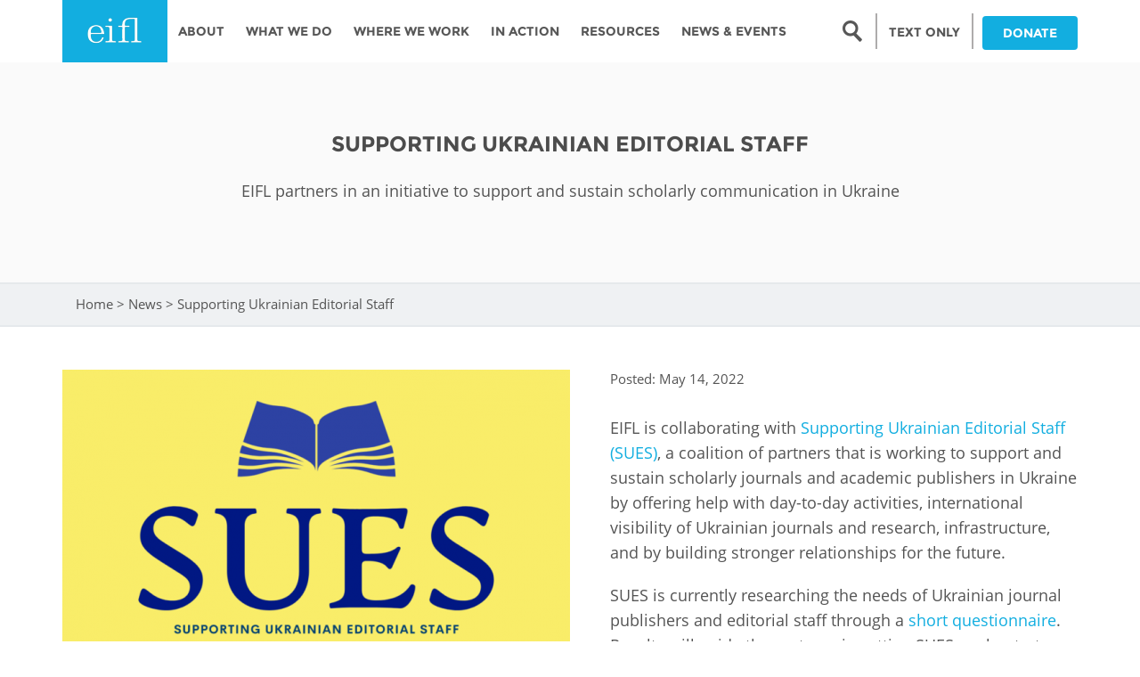

--- FILE ---
content_type: text/html; charset=utf-8
request_url: https://www.eifl.net/news/supporting-ukrainian-editorial-staff?utm_source=EIFLall&utm_medium=email&utm_campaign=newsletter116
body_size: 14519
content:
<!DOCTYPE html PUBLIC "-//W3C//DTD XHTML+RDFa 1.0//EN"
  "http://www.w3.org/MarkUp/DTD/xhtml-rdfa-1.dtd">
<html lang="en" dir="ltr"
  xmlns:content="http://purl.org/rss/1.0/modules/content/"
  xmlns:dc="http://purl.org/dc/terms/"
  xmlns:foaf="http://xmlns.com/foaf/0.1/"
  xmlns:og="http://ogp.me/ns#"
  xmlns:rdfs="http://www.w3.org/2000/01/rdf-schema#"
  xmlns:sioc="http://rdfs.org/sioc/ns#"
  xmlns:sioct="http://rdfs.org/sioc/types#"
  xmlns:skos="http://www.w3.org/2004/02/skos/core#"
  xmlns:xsd="http://www.w3.org/2001/XMLSchema#">
<head profile="http://www.w3.org/1999/xhtml/vocab">
<!-- Google tag (gtag.js) -->
<script async src="https://www.googletagmanager.com/gtag/js?id=G-36D925Y6SW"></script>
<script>
  window.dataLayer = window.dataLayer || [];
  function gtag(){dataLayer.push(arguments);}
  gtag('js', new Date());
  gtag('config', 'G-36D925Y6SW');
</script>
<script>L_DISABLE_3D = true;</script>
  <meta charset="utf-8">
  <meta name="viewport" content="width=device-width, initial-scale=1.0">
  <meta http-equiv="Content-Type" content="text/html; charset=utf-8" />
<script src="https://www.google.com/recaptcha/api.js?hl=en" async="async" defer="defer"></script>
<link rel="shortcut icon" href="https://www.eifl.net/sites/all/themes/eifl/favicon.ico" type="image/vnd.microsoft.icon" />
<meta name="description" content="EIFL is collaborating with Supporting Ukrainian Editorial Staff (SUES), a coalition of partners that is working to support and sustain scholarly journals and academic publishers in Ukraine by offering help with day-to-day activities, international visibility of Ukrainian journals and research, infrastructure, and by building stronger relationships for the future. SUES is" />
<meta name="generator" content="Drupal 7 (https://www.drupal.org)" />
<link rel="canonical" href="https://www.eifl.net/news/supporting-ukrainian-editorial-staff" />
<link rel="shortlink" href="https://www.eifl.net/node/3553" />
  <title>Supporting Ukrainian Editorial Staff | EIFL</title>
  <link type="text/css" rel="stylesheet" href="https://www.eifl.net/sites/default/files/css/css_lQaZfjVpwP_oGNqdtWCSpJT1EMqXdMiU84ekLLxQnc4.css" media="all" />
<link type="text/css" rel="stylesheet" href="https://www.eifl.net/sites/default/files/css/css_Eu07-XJjWgcmjbIhfM9dKI05m5bSGzRkCP_DtNZ4RqQ.css" media="all" />
<link type="text/css" rel="stylesheet" href="https://www.eifl.net/sites/default/files/css/css_HsHzQxk54mYjBVwyERD_FcHxMDpw7jd0dLz7E86t4i8.css" media="all" />
<link type="text/css" rel="stylesheet" href="https://cdnjs.cloudflare.com/ajax/libs/font-awesome/4.4.0/css/font-awesome.min.css" media="all" />
<link type="text/css" rel="stylesheet" href="https://www.eifl.net/sites/default/files/css/css_r6g3jNcQgn6e-x6XrUf4bnUNywmeOqVqT0wt_mQ7MPM.css" media="all" />
<style>.tb-megamenu.animate .mega > .mega-dropdown-menu,.tb-megamenu.animate.slide .mega > .mega-dropdown-menu > div{transition-delay:100ms;-webkit-transition-delay:100ms;-ms-transition-delay:100ms;-o-transition-delay:100ms;transition-duration:400ms;-webkit-transition-duration:400ms;-ms-transition-duration:400ms;-o-transition-duration:400ms;}
</style>
<link type="text/css" rel="stylesheet" href="https://www.eifl.net/sites/default/files/css/css_nxkj_vyofgbV3FBGvC0lE31b_MEjccICodwakODlINM.css" media="all" />
<link type="text/css" rel="stylesheet" href="https://www.eifl.net/sites/default/files/css/css_QrKYFQcXoaEVDGy6e4OZR59yyI0RQEK7YLOUnI1t5Ng.css" media="all" />
  <!-- HTML5 element support for IE6-8 -->
  <!--[if lt IE 9]>
    <script src="//html5shiv.googlecode.com/svn/trunk/html5.js"></script>
  <![endif]-->
</head>
<body class="html not-front not-logged-in no-sidebars page-node page-node- page-node-3553 node-type-eifl-news i18n-en news supporting-ukrainian-editorial-staff" >
  <div id="skip-link">
    <a href="#main-content" class="element-invisible element-focusable">Skip to main content</a>
  </div>
 <noscript>To get the best from this page, JavaScript should be enabled.</noscript>
    <header id="navbar" role="banner" class="navbar-main">
  <div class="container">
    <div class="navbar-header">
            <a class="logo pull-left" href="/" title="Home">
        <img src="https://www.eifl.net/sites/default/files/logo_0.png" alt="Home" />
      </a>
      
      
      <!-- .btn-navbar is used as the toggle for collapsed navbar content -->
      <!-- <button type="button" class="navbar-toggle" data-toggle="collapse" data-target=".navbar-collapse">
        <span class="sr-only">Toggle navigation</span>
        <span class="icon-bar"></span>
        <span class="icon-bar"></span>
        <span class="icon-bar"></span>
      </button> -->
    </div>

          <div class="navbars-collapse collapses">
        <nav role="navigation">
          <!--                        -->
                        <div class="region region-navigation">
    <section id="block-tb-megamenu-main-menu" class="block block-tb-megamenu clearfix">

      
  <div  data-duration="400" data-delay="100" id="tb-megamenu-main-menu" class="tb-megamenu tb-megamenu-main-menu animate fading" role="navigation" aria-label="Main navigation">
      <button data-target=".nav-collapse" data-toggle="collapse" class="btn btn-navbar tb-megamenu-button" type="button">
      <i class="fa fa-reorder"></i>
    </button>
    <div class="nav-collapse  always-show">
    <ul  class="tb-megamenu-nav nav level-0 items-8">
    <li  data-id="2045" data-level="1" data-type="menu_item" data-class="hide-menu" data-xicon="" data-caption="" data-alignsub="" data-group="0" data-hidewcol="0" data-hidesub="0" class="tb-megamenu-item level-1 mega hide-menu dropdown">
          <a href="#" class="tb_nolink ">
                Search      </a>
        <div  data-class="" data-width="" class="tb-megamenu-submenu dropdown-menu mega-dropdown-menu nav-child">
  <div class="mega-dropdown-inner">
    <div  class="tb-megamenu-row row-fluid">
  <div  data-showblocktitle="1" data-class="" data-width="12" data-hidewcol="" id="tb-megamenu-column-1" class="tb-megamenu-column span12  mega-col-nav">
  <div class="tb-megamenu-column-inner mega-inner clearfix">
        <div  data-type="block" data-block="search--form" class="tb-megamenu-block tb-block tb-megamenu-block">
  <div class="block-inner">
    <section id="block-search-form" class="block block-search clearfix">

      
  <form class="form-search content-search form-search content-search" action="/news/supporting-ukrainian-editorial-staff?utm_source=EIFLall&amp;utm_medium=email&amp;utm_campaign=newsletter116" method="post" id="search-block-form--2" accept-charset="UTF-8"><div><div>
      <h2 class="element-invisible">Search form</h2>
    <div class="input-group"><input title="Enter the terms you wish to search for." placeholder="Search" class="form-control form-text" type="text" id="edit-search-block-form--4" name="search_block_form" value="" size="15" maxlength="128" /><button type="submit" class="btn btn-default"><i class="icon glyphicon glyphicon-search" aria-hidden="true"></i></button><span class="img-icon"></span></div><button class="element-invisible element-invisible btn btn-primary form-submit" id="edit-submit--2" name="op" value="Search" type="submit">Search</button>
<input type="hidden" name="form_build_id" value="form-M9E3izSPRc9llYtwNsSWbKyobkm9PkDdrICHZrVVAtM" />
<input type="hidden" name="form_id" value="search_block_form" />
</div>
</div></form>
</section> <!-- /.block -->
  </div>
</div>
  </div>
</div>
</div>
  </div>
</div>
  </li>

  <li  data-id="2046" data-level="1" data-type="menu_item" data-class="hide-menu-sm" data-xicon="" data-caption="" data-alignsub="" data-group="0" data-hidewcol="0" data-hidesub="0" class="tb-megamenu-item level-1 mega hide-menu-sm">
          <a href="/"  title="LOW BANDWIDTH VERSION">
                LOW BANDWIDTH VERSION                      </a>
          </li>

  <li  data-id="218" data-level="1" data-type="menu_item" data-class="" data-xicon="" data-caption="" data-alignsub="" data-group="0" data-hidewcol="1" data-hidesub="0" class="tb-megamenu-item level-1 mega sub-hidden-collapse dropdown">
          <a href="/page/about"  class="dropdown-toggle">
                About                      </a>
        <div  data-class="" data-width="280" style="width: 280px;" class="tb-megamenu-submenu dropdown-menu mega-dropdown-menu nav-child">
  <div class="mega-dropdown-inner">
    <div  class="tb-megamenu-row row-fluid">
  <div  data-class="" data-width="12" data-hidewcol="0" id="tb-megamenu-column-5" class="tb-megamenu-column span12  mega-col-nav">
  <div class="tb-megamenu-column-inner mega-inner clearfix">
        <ul  class="tb-megamenu-subnav mega-nav level-1 items-10">
    <li  data-id="1066" data-level="2" data-type="menu_item" data-class="" data-xicon="" data-caption="" data-alignsub="" data-group="0" data-hidewcol="0" data-hidesub="0" class="tb-megamenu-item level-2 mega">
          <a href="/page/history"  title="History">
                History                      </a>
          </li>

  <li  data-id="756" data-level="2" data-type="menu_item" data-class="menu-first-left" data-xicon="" data-caption="" data-alignsub="" data-group="1" data-hidewcol="0" data-hidesub="0" class="tb-megamenu-item level-2 mega menu-first-left mega-group">
          <a href="#" class="tb_nolink ">
                Leadership      </a>
        <div  data-class="" data-width="" class="tb-megamenu-submenu mega-group-ct nav-child">
  <div class="mega-dropdown-inner">
    <div  class="tb-megamenu-row row-fluid">
  <div  data-class="" data-width="12" data-hidewcol="0" id="tb-megamenu-column-2" class="tb-megamenu-column span12  mega-col-nav">
  <div class="tb-megamenu-column-inner mega-inner clearfix">
        <ul  class="tb-megamenu-subnav mega-nav level-2 items-2">
    <li  data-id="641" data-level="3" data-type="menu_item" data-class="" data-xicon="" data-caption="" data-alignsub="" data-group="0" data-hidewcol="0" data-hidesub="0" class="tb-megamenu-item level-3 mega">
          <a href="/management"  title="Management board">
                Management board                      </a>
          </li>

  <li  data-id="643" data-level="3" data-type="menu_item" data-class="" data-xicon="" data-caption="" data-alignsub="" data-group="0" data-hidewcol="0" data-hidesub="0" class="tb-megamenu-item level-3 mega">
          <a href="/meet-the-team"  title="Staff">
                Staff                      </a>
          </li>
</ul>
  </div>
</div>
</div>
  </div>
</div>
  </li>

  <li  data-id="1068" data-level="2" data-type="menu_item" data-class="menu-first-left" data-xicon="" data-caption="" data-alignsub="" data-group="1" data-hidewcol="0" data-hidesub="0" class="tb-megamenu-item level-2 mega menu-first-left mega-group">
          <a href="#" class="tb_nolink ">
                Accountability      </a>
        <div  data-class="" data-width="" class="tb-megamenu-submenu mega-group-ct nav-child">
  <div class="mega-dropdown-inner">
    <div  class="tb-megamenu-row row-fluid">
  <div  data-class="" data-width="12" data-hidewcol="0" id="tb-megamenu-column-3" class="tb-megamenu-column span12  mega-col-nav">
  <div class="tb-megamenu-column-inner mega-inner clearfix">
        <ul  class="tb-megamenu-subnav mega-nav level-2 items-2">
    <li  data-id="1069" data-level="3" data-type="menu_item" data-class="" data-xicon="" data-caption="" data-alignsub="" data-group="0" data-hidewcol="0" data-hidesub="0" class="tb-megamenu-item level-3 mega">
          <a href="/page/annual-reports" >
                Annual Report                      </a>
          </li>

  <li  data-id="1070" data-level="3" data-type="menu_item" data-class="" data-xicon="" data-caption="" data-alignsub="" data-group="0" data-hidewcol="0" data-hidesub="0" class="tb-megamenu-item level-3 mega">
          <a href="/page/public-benefits-organization-anbi" >
                ANBI                      </a>
          </li>
</ul>
  </div>
</div>
</div>
  </div>
</div>
  </li>

  <li  data-id="22886" data-level="2" data-type="menu_item" data-class="" data-xicon="" data-caption="" data-alignsub="" data-group="0" data-hidewcol="0" data-hidesub="0" class="tb-megamenu-item level-2 mega">
          <a href="/resources/eifl-strategic-plan-2024-2026" >
                Strategic Plan: 2024 - 2026                      </a>
          </li>

  <li  data-id="1071" data-level="2" data-type="menu_item" data-class="" data-xicon="" data-caption="" data-alignsub="" data-group="0" data-hidewcol="0" data-hidesub="0" class="tb-megamenu-item level-2 mega">
          <a href="/page/awards" >
                Awards                      </a>
          </li>

  <li  data-id="1072" data-level="2" data-type="menu_item" data-class="menu-first-left" data-xicon="" data-caption="" data-alignsub="" data-group="1" data-hidewcol="0" data-hidesub="0" class="tb-megamenu-item level-2 mega menu-first-left mega-group">
          <a href="#" class="tb_nolink ">
                Network      </a>
        <div  data-class="" data-width="" class="tb-megamenu-submenu mega-group-ct nav-child">
  <div class="mega-dropdown-inner">
    <div  class="tb-megamenu-row row-fluid">
  <div  data-class="" data-width="12" data-hidewcol="0" id="tb-megamenu-column-4" class="tb-megamenu-column span12  mega-col-nav">
  <div class="tb-megamenu-column-inner mega-inner clearfix">
        <ul  class="tb-megamenu-subnav mega-nav level-2 items-2">
    <li  data-id="1073" data-level="3" data-type="menu_item" data-class="" data-xicon="" data-caption="" data-alignsub="" data-group="0" data-hidewcol="0" data-hidesub="0" class="tb-megamenu-item level-3 mega">
          <a href="/coordinators"  title="Coordinators">
                Coordinators                      </a>
          </li>

  <li  data-id="1074" data-level="3" data-type="menu_item" data-class="" data-xicon="" data-caption="" data-alignsub="" data-group="0" data-hidewcol="0" data-hidesub="0" class="tb-megamenu-item level-3 mega">
          <a href="/page/library-consortia" >
                Library consortia                      </a>
          </li>
</ul>
  </div>
</div>
</div>
  </div>
</div>
  </li>

  <li  data-id="1076" data-level="2" data-type="menu_item" data-class="" data-xicon="" data-caption="" data-alignsub="" data-group="0" data-hidewcol="0" data-hidesub="0" class="tb-megamenu-item level-2 mega">
          <a href="/page/our-funders" >
                Funders                      </a>
          </li>

  <li  data-id="1077" data-level="2" data-type="menu_item" data-class="" data-xicon="" data-caption="" data-alignsub="" data-group="0" data-hidewcol="0" data-hidesub="0" class="tb-megamenu-item level-2 mega">
          <a href="/page/our-partners" >
                Partners                      </a>
          </li>

  <li  data-id="1078" data-level="2" data-type="menu_item" data-class="" data-xicon="" data-caption="" data-alignsub="" data-group="0" data-hidewcol="0" data-hidesub="0" class="tb-megamenu-item level-2 mega">
          <a href="/page/contact-us" >
                Contact us                      </a>
          </li>

  <li  data-id="1079" data-level="2" data-type="menu_item" data-class="" data-xicon="" data-caption="" data-alignsub="" data-group="0" data-hidewcol="0" data-hidesub="0" class="tb-megamenu-item level-2 mega">
          <a href="/faq-page"  title="FAQs">
                FAQs                      </a>
          </li>
</ul>
  </div>
</div>
</div>
  </div>
</div>
  </li>

  <li  data-id="439" data-level="1" data-type="menu_item" data-class="" data-xicon="" data-caption="" data-alignsub="" data-group="0" data-hidewcol="1" data-hidesub="0" class="tb-megamenu-item level-1 mega sub-hidden-collapse dropdown">
          <a href="/page/what-we-do"  class="dropdown-toggle">
                What We Do                      </a>
        <div  data-class="" data-width="280" style="width: 280px;" class="tb-megamenu-submenu dropdown-menu mega-dropdown-menu nav-child">
  <div class="mega-dropdown-inner">
    <div  class="tb-megamenu-row row-fluid">
  <div  data-class="" data-width="12" data-hidewcol="0" id="tb-megamenu-column-8" class="tb-megamenu-column span12  mega-col-nav">
  <div class="tb-megamenu-column-inner mega-inner clearfix">
        <ul  class="tb-megamenu-subnav mega-nav level-1 items-7">
    <li  data-id="1080" data-level="2" data-type="menu_item" data-class="menu-first-left" data-xicon="" data-caption="" data-alignsub="" data-group="1" data-hidewcol="0" data-hidesub="0" class="tb-megamenu-item level-2 mega menu-first-left mega-group">
          <a href="#" class="tb_nolink ">
                Programmes      </a>
        <div  data-class="" data-width="" class="tb-megamenu-submenu mega-group-ct nav-child">
  <div class="mega-dropdown-inner">
    <div  class="tb-megamenu-row row-fluid">
  <div  data-class="" data-width="12" data-hidewcol="0" id="tb-megamenu-column-6" class="tb-megamenu-column span12  mega-col-nav">
  <div class="tb-megamenu-column-inner mega-inner clearfix">
        <ul  class="tb-megamenu-subnav mega-nav level-2 items-4">
    <li  data-id="1082" data-level="3" data-type="menu_item" data-class="" data-xicon="" data-caption="" data-alignsub="" data-group="0" data-hidewcol="0" data-hidesub="0" class="tb-megamenu-item level-3 mega">
          <a href="/programmes/licensing-programme"  title="Licensing Programme">
                Licensing Programme                      </a>
          </li>

  <li  data-id="1081" data-level="3" data-type="menu_item" data-class="" data-xicon="" data-caption="" data-alignsub="" data-group="0" data-hidewcol="0" data-hidesub="0" class="tb-megamenu-item level-3 mega">
          <a href="/programmes/copyright-and-libraries-programme"  title="Copyright and Libraries Programme ">
                Copyright and Libraries Programme                       </a>
          </li>

  <li  data-id="1083" data-level="3" data-type="menu_item" data-class="" data-xicon="" data-caption="" data-alignsub="" data-group="0" data-hidewcol="0" data-hidesub="0" class="tb-megamenu-item level-3 mega">
          <a href="/programmes/open-access-programme"  title="Open Access Programme">
                Open Access Programme                      </a>
          </li>

  <li  data-id="1084" data-level="3" data-type="menu_item" data-class="" data-xicon="" data-caption="" data-alignsub="" data-group="0" data-hidewcol="0" data-hidesub="0" class="tb-megamenu-item level-3 mega">
          <a href="/programmes/public-library-innovation-programme"  title="Public Library Innovation Programme">
                Public Library Innovation Programme                      </a>
          </li>
</ul>
  </div>
</div>
</div>
  </div>
</div>
  </li>

  <li  data-id="1608" data-level="2" data-type="menu_item" data-class="" data-xicon="" data-caption="" data-alignsub="" data-group="0" data-hidewcol="0" data-hidesub="0" class="tb-megamenu-item level-2 mega">
          <a href="/e-resources"  title="EIFL licensed e-resources ">
                EIFL licensed e-resources                       </a>
          </li>

  <li  data-id="17516" data-level="2" data-type="menu_item" data-class="" data-xicon="" data-caption="" data-alignsub="" data-group="0" data-hidewcol="0" data-hidesub="0" class="tb-megamenu-item level-2 mega">
          <a href="/technology"  title="EIFL negotiated research support services">
                EIFL negotiated research support services                      </a>
          </li>

  <li  data-id="17517" data-level="2" data-type="menu_item" data-class="" data-xicon="" data-caption="" data-alignsub="" data-group="0" data-hidewcol="0" data-hidesub="0" class="tb-megamenu-item level-2 mega">
          <a href="/apcs"  title="EIFL negotiated APCs">
                EIFL negotiated APCs                      </a>
          </li>

  <li  data-id="1086" data-level="2" data-type="menu_item" data-class="" data-xicon="" data-caption="" data-alignsub="" data-group="0" data-hidewcol="0" data-hidesub="0" class="tb-megamenu-item level-2 mega">
          <a href="/page/general-assembly" >
                General Assembly                      </a>
          </li>

  <li  data-id="1087" data-level="2" data-type="menu_item" data-class="menu-first-left" data-xicon="" data-caption="" data-alignsub="" data-group="1" data-hidewcol="0" data-hidesub="0" class="tb-megamenu-item level-2 mega menu-first-left mega-group">
          <a href="#" class="tb_nolink ">
                EIFL Innovation Awards      </a>
        <div  data-class="" data-width="" class="tb-megamenu-submenu mega-group-ct nav-child">
  <div class="mega-dropdown-inner">
    <div  class="tb-megamenu-row row-fluid">
  <div  data-showblocktitle="0" data-class="" data-width="12" data-hidewcol="0" id="tb-megamenu-column-7" class="tb-megamenu-column span12  mega-col-nav">
  <div class="tb-megamenu-column-inner mega-inner clearfix">
        <div  data-type="block" data-block="menu--menu-innovation-awards" class="tb-megamenu-block tb-block tb-megamenu-block">
  <div class="block-inner">
    <section id="block-menu-menu-innovation-awards" class="block block-menu clearfix">

      
  <ul class="menu nav"><li class="first leaf"><a href="/programme/public-library-innovation-programme/about-awards" title="">About the awards</a></li>
<li class="leaf"><a href="/programme/public-library-innovation-programme/eifl-public-library-innovation-award-19" title="">Innovation Award #19</a></li>
<li class="leaf"><a href="/eifl-action-gallery?combine=Contributing%20to%20Literacy%3A%20Innovation%20Award&amp;field_topic_tid_1=All&amp;field_country_tid_1=All" title="">Literacy</a></li>
<li class="leaf"><a href="/eifl-action-gallery?combine=COVID-19%3A%20Innovation%20Award&amp;field_topic_tid_1=All&amp;field_country_tid_1=All" title="">COVID-19</a></li>
<li class="leaf"><a href="/eifl-action-gallery?combine=Creative%20use%20of%20ICT%3A%20Innovation%20Award&amp;field_topic_tid_1=All&amp;field_country_tid_1=All" title="">Creative use of ICT in public libraries</a></li>
<li class="leaf"><a href="/eifl-action-gallery?combine=Economic%20Wellbeing%3A%20Innovation%20Award&amp;field_topic_tid_1=All&amp;field_country_tid_1=All" title="">Economic Wellbeing</a></li>
<li class="leaf"><a href="/eifl-action-gallery?combine=PLIP-Education&amp;field_topic_tid_1=All&amp;field_country_tid_1=All" title="">Education</a></li>
<li class="leaf"><a href="/eifl-action-gallery?combine=Empowering%20Women%20and%20Girls%3A%20Innovation%20Award&amp;field_topic_tid_1=All&amp;field_country_tid_1=All" title="">Empowering Women and Girls</a></li>
<li class="leaf"><a href="/eifl-action-gallery?combine=Health%3A%20Innovation%20Award&amp;field_topic_tid_1=All&amp;field_country_tid_1=All" title="">Health</a></li>
<li class="leaf"><a href="/eifl-action-gallery?combine=Open%20Government%3A%20Innovation%20Award&amp;field_topic_tid_1=All&amp;field_country_tid_1=All" title="">Open Government</a></li>
<li class="leaf"><a href="/eifl-action-gallery?combine=Social%20Inclusion%3A%20Innovation%20Award&amp;field_topic_tid_1=All&amp;field_country_tid_1=All" title="">Digital &amp; Social Inclusion</a></li>
<li class="leaf"><a href="/eifl-action-gallery?combine=Protecting%20the%20Environment%3A%20Innovation%20Award&amp;field_topic_tid_1=All&amp;field_country_tid_1=All" title="">Environment / Climate Action</a></li>
<li class="last leaf"><a href="http://www.eifl.net/eifl-action-gallery?combine=Online%20safety%3A%20Innovation%20Award&amp;field_topic_tid_1=All&amp;field_country_tid_1=All" title="">Promoting Safety Online</a></li>
</ul>
</section> <!-- /.block -->
  </div>
</div>
  </div>
</div>
</div>
  </div>
</div>
  </li>

  <li  data-id="12890" data-level="2" data-type="menu_item" data-class="" data-xicon="" data-caption="" data-alignsub="" data-group="0" data-hidewcol="0" data-hidesub="0" class="tb-megamenu-item level-2 mega">
          <a href="/page/donate-0" >
                Support our work                      </a>
          </li>
</ul>
  </div>
</div>
</div>
  </div>
</div>
  </li>

  <li  data-id="440" data-level="1" data-type="menu_item" data-class="" data-xicon="" data-caption="" data-alignsub="justify" data-group="0" data-hidewcol="1" data-hidesub="0" class="tb-megamenu-item level-1 mega mega-align-justify sub-hidden-collapse dropdown">
          <a href="/where-we-work"  class="dropdown-toggle" title="Where we work">
                Where we work                      </a>
        <div  data-class="country-menu" data-width="800" style="width: 800px;" class="tb-megamenu-submenu country-menu dropdown-menu mega-dropdown-menu nav-child">
  <div class="mega-dropdown-inner">
    <div  class="tb-megamenu-row row-fluid">
  <div  data-class="country-label" data-width="3" data-hidewcol="1" id="tb-megamenu-column-9" class="tb-megamenu-column span3  mega-col-nav country-label country-label hidden-collapse">
  <div class="tb-megamenu-column-inner mega-inner clearfix">
        <ul  class="tb-megamenu-subnav mega-nav level-1 items-1">
    <li  data-id="644" data-level="2" data-type="menu_item" data-class="" data-xicon="" data-caption="" data-alignsub="" data-group="0" data-hidewcol="0" data-hidesub="0" class="tb-megamenu-item level-2 mega">
          <a href="#" class="tb_nolink ">
                AFRICA      </a>
          </li>
</ul>
  </div>
</div>

<div  data-showblocktitle="0" data-class="" data-width="2" data-hidewcol="" id="tb-megamenu-column-10" class="tb-megamenu-column span2  mega-col-nav">
  <div class="tb-megamenu-column-inner mega-inner clearfix">
        <div  data-type="block" data-block="menu--menu-africa" class="tb-megamenu-block tb-block tb-megamenu-block">
  <div class="block-inner">
    <section id="block-menu-menu-africa" class="block block-menu clearfix">

      
  <ul class="menu nav"><li class="first leaf"><a href="/country/angola" title="">Angola</a></li>
<li class="leaf"><a href="/country/botswana" title="">Botswana</a></li>
<li class="leaf"><a href="/country/congo" title="">Congo</a></li>
<li class="leaf"><a href="/country/cote-divoire" title="">Côte D&#039;ivoire</a></li>
<li class="last leaf"><a href="/country/ethiopia" title="">Ethiopia</a></li>
</ul>
</section> <!-- /.block -->
  </div>
</div>
  </div>
</div>

<div  data-showblocktitle="0" data-class="" data-width="2" data-hidewcol="" id="tb-megamenu-column-11" class="tb-megamenu-column span2  mega-col-nav">
  <div class="tb-megamenu-column-inner mega-inner clearfix">
        <div  data-type="block" data-block="menu--menu-africa-column-2" class="tb-megamenu-block tb-block tb-megamenu-block">
  <div class="block-inner">
    <section id="block-menu-menu-africa-column-2" class="block block-menu clearfix">

      
  <ul class="menu nav"><li class="first leaf"><a href="/country/ghana" title="">Ghana</a></li>
<li class="leaf"><a href="/country/kenya" title="">Kenya</a></li>
<li class="leaf"><a href="/country/lesotho" title="">Lesotho</a></li>
<li class="leaf"><a href="/country/malawi" title="">Malawi</a></li>
<li class="leaf"><a href="/country/morocco" title="">Morocco</a></li>
<li class="last leaf"><a href="/country/mozambique" title="">Mozambique</a></li>
</ul>
</section> <!-- /.block -->
  </div>
</div>
  </div>
</div>

<div  data-showblocktitle="0" data-class="" data-width="2" data-hidewcol="" id="tb-megamenu-column-12" class="tb-megamenu-column span2  mega-col-nav">
  <div class="tb-megamenu-column-inner mega-inner clearfix">
        <div  data-type="block" data-block="menu--menu-africa-column-3" class="tb-megamenu-block tb-block tb-megamenu-block">
  <div class="block-inner">
    <section id="block-menu-menu-africa-column-3" class="block block-menu clearfix">

      
  <ul class="menu nav"><li class="first leaf"><a href="/country/namibia" title="">Namibia</a></li>
<li class="leaf"><a href="/country/nigeria" title="">Nigeria</a></li>
<li class="leaf"><a href="/country/rwanda" title="">Rwanda</a></li>
<li class="leaf"><a href="/country/senegal" title="">Senegal</a></li>
<li class="last leaf"><a href="/country/south-africa" title="">South Africa</a></li>
</ul>
</section> <!-- /.block -->
  </div>
</div>
  </div>
</div>

<div  data-showblocktitle="0" data-class="" data-width="2" data-hidewcol="" id="tb-megamenu-column-13" class="tb-megamenu-column span2  mega-col-nav">
  <div class="tb-megamenu-column-inner mega-inner clearfix">
        <div  data-type="block" data-block="menu--menu-africa-column-4" class="tb-megamenu-block tb-block tb-megamenu-block">
  <div class="block-inner">
    <section id="block-menu-menu-africa-column-4" class="block block-menu clearfix">

      
  <ul class="menu nav"><li class="first leaf"><a href="/country/tanzania" title="">Tanzania</a></li>
<li class="leaf"><a href="/country/togo" title="">Togo</a></li>
<li class="leaf"><a href="/country/tunisia" title="">Tunisia</a></li>
<li class="leaf"><a href="/country/uganda" title="">Uganda</a></li>
<li class="leaf"><a href="/country/zambia" title="">Zambia</a></li>
<li class="last leaf"><a href="/country/zimbabwe" title="">Zimbabwe</a></li>
</ul>
</section> <!-- /.block -->
  </div>
</div>
  </div>
</div>
</div>

<div  class="tb-megamenu-row row-fluid">
  <div  data-class="country-label" data-width="3" data-hidewcol="" id="tb-megamenu-column-14" class="tb-megamenu-column span3  mega-col-nav country-label">
  <div class="tb-megamenu-column-inner mega-inner clearfix">
        <ul  class="tb-megamenu-subnav mega-nav level-1 items-1">
    <li  data-id="713" data-level="2" data-type="menu_item" data-class="" data-xicon="" data-caption="" data-alignsub="" data-group="0" data-hidewcol="0" data-hidesub="0" class="tb-megamenu-item level-2 mega">
          <a href="#" class="tb_nolink ">
                ASIA PACIFIC      </a>
          </li>
</ul>
  </div>
</div>

<div  data-showblocktitle="0" data-class="" data-width="2" data-hidewcol="" id="tb-megamenu-column-15" class="tb-megamenu-column span2  mega-col-nav">
  <div class="tb-megamenu-column-inner mega-inner clearfix">
        <div  data-type="block" data-block="menu--menu-asia" class="tb-megamenu-block tb-block tb-megamenu-block">
  <div class="block-inner">
    <section id="block-menu-menu-asia" class="block block-menu clearfix">

      
  <ul class="menu nav"><li class="first leaf"><a href="/country/cambodia" title="">Cambodia</a></li>
<li class="leaf"><a href="/country/china" title="">China</a></li>
<li class="last leaf"><a href="/country/fiji" title="">Fiji</a></li>
</ul>
</section> <!-- /.block -->
  </div>
</div>
  </div>
</div>

<div  data-showblocktitle="0" data-class="" data-width="2" data-hidewcol="" id="tb-megamenu-column-16" class="tb-megamenu-column span2  mega-col-nav">
  <div class="tb-megamenu-column-inner mega-inner clearfix">
        <div  data-type="block" data-block="menu--menu-asia-column-2" class="tb-megamenu-block tb-block tb-megamenu-block">
  <div class="block-inner">
    <section id="block-menu-menu-asia-column-2" class="block block-menu clearfix">

      
  <ul class="menu nav"><li class="first leaf"><a href="/country/kazakhstan" title="">Kazakhstan</a></li>
<li class="leaf"><a href="/country/kyrgyzstan" title="">Kyrgyzstan</a></li>
<li class="last leaf"><a href="/country/laos" title="">Laos</a></li>
</ul>
</section> <!-- /.block -->
  </div>
</div>
  </div>
</div>

<div  data-showblocktitle="0" data-class="" data-width="2" data-hidewcol="" id="tb-megamenu-column-17" class="tb-megamenu-column span2  mega-col-nav">
  <div class="tb-megamenu-column-inner mega-inner clearfix">
        <div  data-type="block" data-block="menu--menu-asia-column-3" class="tb-megamenu-block tb-block tb-megamenu-block">
  <div class="block-inner">
    <section id="block-menu-menu-asia-column-3" class="block block-menu clearfix">

      
  <ul class="menu nav"><li class="first leaf"><a href="/country/maldives" title="">Maldives</a></li>
<li class="leaf"><a href="/country/mongolia" title="">Mongolia</a></li>
<li class="last leaf"><a href="/country/myanmar" title="">Myanmar</a></li>
</ul>
</section> <!-- /.block -->
  </div>
</div>
  </div>
</div>

<div  data-showblocktitle="0" data-class="" data-width="2" data-hidewcol="" id="tb-megamenu-column-18" class="tb-megamenu-column span2  mega-col-nav">
  <div class="tb-megamenu-column-inner mega-inner clearfix">
        <div  data-type="block" data-block="menu--menu-asia-column-4" class="tb-megamenu-block tb-block tb-megamenu-block">
  <div class="block-inner">
    <section id="block-menu-menu-asia-column-4" class="block block-menu clearfix">

      
  <ul class="menu nav"><li class="first leaf"><a href="/country/nepal" title="">Nepal</a></li>
<li class="leaf"><a href="/country/thailand" title="">Thailand</a></li>
<li class="last leaf"><a href="/country/uzbekistan" title="">Uzbekistan</a></li>
</ul>
</section> <!-- /.block -->
  </div>
</div>
  </div>
</div>
</div>

<div  class="tb-megamenu-row row-fluid">
  <div  data-class="country-label" data-width="3" data-hidewcol="" id="tb-megamenu-column-19" class="tb-megamenu-column span3  mega-col-nav country-label">
  <div class="tb-megamenu-column-inner mega-inner clearfix">
        <ul  class="tb-megamenu-subnav mega-nav level-1 items-1">
    <li  data-id="645" data-level="2" data-type="menu_item" data-class="" data-xicon="" data-caption="" data-alignsub="" data-group="0" data-hidewcol="0" data-hidesub="0" class="tb-megamenu-item level-2 mega">
          <a href="#" class="tb_nolink ">
                EUROPE      </a>
          </li>
</ul>
  </div>
</div>

<div  data-showblocktitle="0" data-class="" data-width="2" data-hidewcol="" id="tb-megamenu-column-20" class="tb-megamenu-column span2  mega-col-nav">
  <div class="tb-megamenu-column-inner mega-inner clearfix">
        <div  data-type="block" data-block="menu--menu-europe-column-1" class="tb-megamenu-block tb-block tb-megamenu-block">
  <div class="block-inner">
    <section id="block-menu-menu-europe-column-1" class="block block-menu clearfix">

      
  <ul class="menu nav"><li class="first leaf"><a href="/country/albania" title="">Albania</a></li>
<li class="leaf"><a href="/country/armenia" title="">Armenia</a></li>
<li class="leaf"><a href="/country/azerbaijan" title="">Azerbaijan</a></li>
<li class="leaf"><a href="/country/bosnia-herzegovina" title="">Bosnia and Herzegovina</a></li>
<li class="last leaf"><a href="/country/bulgaria" title="">Bulgaria</a></li>
</ul>
</section> <!-- /.block -->
  </div>
</div>
  </div>
</div>

<div  data-showblocktitle="0" data-class="" data-width="2" data-hidewcol="" id="tb-megamenu-column-21" class="tb-megamenu-column span2  mega-col-nav">
  <div class="tb-megamenu-column-inner mega-inner clearfix">
        <div  data-type="block" data-block="menu--menu-europe-column-2" class="tb-megamenu-block tb-block tb-megamenu-block">
  <div class="block-inner">
    <section id="block-menu-menu-europe-column-2" class="block block-menu clearfix">

      
  <ul class="menu nav"><li class="first leaf"><a href="/country/croatia" title="">Croatia</a></li>
<li class="leaf"><a href="/country/czech-republic" title="">Czech Republic</a></li>
<li class="leaf"><a href="/country/estonia" title="">Estonia</a></li>
<li class="leaf"><a href="/country/georgia" title="">Georgia</a></li>
<li class="last leaf"><a href="/country/hungary" title="">Hungary</a></li>
</ul>
</section> <!-- /.block -->
  </div>
</div>
  </div>
</div>

<div  data-showblocktitle="0" data-class="" data-width="2" data-hidewcol="" id="tb-megamenu-column-22" class="tb-megamenu-column span2  mega-col-nav">
  <div class="tb-megamenu-column-inner mega-inner clearfix">
        <div  data-type="block" data-block="menu--menu-europe-column-3" class="tb-megamenu-block tb-block tb-megamenu-block">
  <div class="block-inner">
    <section id="block-menu-menu-europe-column-3" class="block block-menu clearfix">

      
  <ul class="menu nav"><li class="first leaf"><a href="/country/kosovo" title="">Kosovo</a></li>
<li class="leaf"><a href="/country/latvia" title="">Latvia</a></li>
<li class="leaf"><a href="/country/lithuania" title="">Lithuania</a></li>
<li class="leaf"><a href="/country/moldova" title="">Moldova</a></li>
<li class="last leaf"><a href="/country/north-macedonia" title="">North Macedonia</a></li>
</ul>
</section> <!-- /.block -->
  </div>
</div>
  </div>
</div>

<div  data-showblocktitle="0" data-class="" data-width="2" data-hidewcol="" id="tb-megamenu-column-23" class="tb-megamenu-column span2  mega-col-nav">
  <div class="tb-megamenu-column-inner mega-inner clearfix">
        <div  data-type="block" data-block="menu--menu-europe-column-4" class="tb-megamenu-block tb-block tb-megamenu-block">
  <div class="block-inner">
    <section id="block-menu-menu-europe-column-4" class="block block-menu clearfix">

      
  <ul class="menu nav"><li class="first leaf"><a href="/country/poland" title="">Poland</a></li>
<li class="leaf"><a href="/country/romania" title="">Romania</a></li>
<li class="leaf"><a href="/country/serbia" title="">Serbia</a></li>
<li class="leaf"><a href="/country/slovakia" title="">Slovakia</a></li>
<li class="leaf"><a href="/country/slovenia" title="">Slovenia</a></li>
<li class="last leaf"><a href="/country/ukraine" title="">Ukraine</a></li>
</ul>
</section> <!-- /.block -->
  </div>
</div>
  </div>
</div>
</div>

<div  class="tb-megamenu-row row-fluid">
  <div  data-class="country-label" data-width="3" data-hidewcol="" id="tb-megamenu-column-24" class="tb-megamenu-column span3  mega-col-nav country-label">
  <div class="tb-megamenu-column-inner mega-inner clearfix">
        <ul  class="tb-megamenu-subnav mega-nav level-1 items-1">
    <li  data-id="714" data-level="2" data-type="menu_item" data-class="" data-xicon="" data-caption="" data-alignsub="" data-group="0" data-hidewcol="0" data-hidesub="0" class="tb-megamenu-item level-2 mega">
          <a href="#" class="tb_nolink ">
                LATIN AMERICA      </a>
          </li>
</ul>
  </div>
</div>

<div  data-showblocktitle="0" data-class="" data-width="2" data-hidewcol="" id="tb-megamenu-column-25" class="tb-megamenu-column span2  mega-col-nav">
  <div class="tb-megamenu-column-inner mega-inner clearfix">
        <div  data-type="block" data-block="menu--menu-latin-america" class="tb-megamenu-block tb-block tb-megamenu-block">
  <div class="block-inner">
    <section id="block-menu-menu-latin-america" class="block block-menu clearfix">

      
  <ul class="menu nav"><li class="first last leaf"><a href="/country/chile" title="">Chile</a></li>
</ul>
</section> <!-- /.block -->
  </div>
</div>
  </div>
</div>

<div  data-showblocktitle="0" data-class="" data-width="2" data-hidewcol="" id="tb-megamenu-column-26" class="tb-megamenu-column span2  mega-col-nav">
  <div class="tb-megamenu-column-inner mega-inner clearfix">
        <div  data-type="block" data-block="menu--menu-latin-america-2" class="tb-megamenu-block tb-block tb-megamenu-block">
  <div class="block-inner">
    <section id="block-menu-menu-latin-america-2" class="block block-menu clearfix">

      
  <ul class="menu nav"><li class="first last leaf"><a href="/country/colombia" title="">Colombia</a></li>
</ul>
</section> <!-- /.block -->
  </div>
</div>
  </div>
</div>
</div>

<div  class="tb-megamenu-row row-fluid">
  <div  data-class="country-label" data-width="3" data-hidewcol="" id="tb-megamenu-column-27" class="tb-megamenu-column span3  mega-col-nav country-label">
  <div class="tb-megamenu-column-inner mega-inner clearfix">
        <ul  class="tb-megamenu-subnav mega-nav level-1 items-1">
    <li  data-id="715" data-level="2" data-type="menu_item" data-class="" data-xicon="" data-caption="" data-alignsub="" data-group="0" data-hidewcol="0" data-hidesub="0" class="tb-megamenu-item level-2 mega">
          <a href="#" class="tb_nolink ">
                MIDDLE EAST &amp; NORTH AFRICA      </a>
          </li>
</ul>
  </div>
</div>

<div  data-showblocktitle="0" data-class="" data-width="2" data-hidewcol="" id="tb-megamenu-column-28" class="tb-megamenu-column span2  mega-col-nav">
  <div class="tb-megamenu-column-inner mega-inner clearfix">
        <div  data-type="block" data-block="menu--menu-middle-east" class="tb-megamenu-block tb-block tb-megamenu-block">
  <div class="block-inner">
    <section id="block-menu-menu-middle-east" class="block block-menu clearfix">

      
  <ul class="menu nav"><li class="first last leaf"><a href="/country/palestine" title="">Palestine</a></li>
</ul>
</section> <!-- /.block -->
  </div>
</div>
  </div>
</div>

<div  data-showblocktitle="0" data-class="" data-width="2" data-hidewcol="" id="tb-megamenu-column-29" class="tb-megamenu-column span2  mega-col-nav">
  <div class="tb-megamenu-column-inner mega-inner clearfix">
        <div  data-type="block" data-block="menu--menu-middle-east-2" class="tb-megamenu-block tb-block tb-megamenu-block">
  <div class="block-inner">
    <section id="block-menu-menu-middle-east-2" class="block block-menu clearfix">

      
  <ul class="menu nav"><li class="first last leaf"><a href="/country/sudan" title="">Sudan</a></li>
</ul>
</section> <!-- /.block -->
  </div>
</div>
  </div>
</div>

<div  data-showblocktitle="0" data-class="" data-width="2" data-hidewcol="" id="tb-megamenu-column-30" class="tb-megamenu-column span2  mega-col-nav">
  <div class="tb-megamenu-column-inner mega-inner clearfix">
        <div  data-type="block" data-block="menu--menu-middle-east-3" class="tb-megamenu-block tb-block tb-megamenu-block">
  <div class="block-inner">
    <section id="block-menu-menu-middle-east-3" class="block block-menu clearfix">

      
  <ul class="menu nav"><li class="first last leaf"><a href="/country/syria" title="">Syria</a></li>
</ul>
</section> <!-- /.block -->
  </div>
</div>
  </div>
</div>

<div  data-showblocktitle="0" data-class="" data-width="2" data-hidewcol="" id="tb-megamenu-column-31" class="tb-megamenu-column span2  mega-col-nav">
  <div class="tb-megamenu-column-inner mega-inner clearfix">
        <div  data-type="block" data-block="menu--menu-middle-east-4" class="tb-megamenu-block tb-block tb-megamenu-block">
  <div class="block-inner">
    <section id="block-menu-menu-middle-east-4" class="block block-menu clearfix">

      
  
</section> <!-- /.block -->
  </div>
</div>
  </div>
</div>
</div>
  </div>
</div>
  </li>

  <li  data-id="3942" data-level="1" data-type="menu_item" data-class="" data-xicon="" data-caption="" data-alignsub="" data-group="0" data-hidewcol="0" data-hidesub="0" class="tb-megamenu-item level-1 mega">
          <a href="/eifl-action-gallery"  title="IN ACTION">
                IN ACTION                      </a>
          </li>

  <li  data-id="861" data-level="1" data-type="menu_item" data-class="" data-xicon="" data-caption="" data-alignsub="" data-group="0" data-hidewcol="0" data-hidesub="0" class="tb-megamenu-item level-1 mega">
          <a href="/resources"  title="Resources">
                Resources                      </a>
          </li>

  <li  data-id="442" data-level="1" data-type="menu_item" data-class="" data-xicon="" data-caption="" data-alignsub="" data-group="0" data-hidewcol="1" data-hidesub="0" class="tb-megamenu-item level-1 mega sub-hidden-collapse dropdown">
          <a href="/news"  class="dropdown-toggle" title="News &amp; Events">
                News &amp; Events                      </a>
        <div  data-class="" data-width="280" style="width: 280px;" class="tb-megamenu-submenu dropdown-menu mega-dropdown-menu nav-child">
  <div class="mega-dropdown-inner">
    <div  class="tb-megamenu-row row-fluid">
  <div  data-class="" data-width="12" data-hidewcol="0" id="tb-megamenu-column-32" class="tb-megamenu-column span12  mega-col-nav">
  <div class="tb-megamenu-column-inner mega-inner clearfix">
        <ul  class="tb-megamenu-subnav mega-nav level-1 items-6">
    <li  data-id="1041" data-level="2" data-type="menu_item" data-class="" data-xicon="" data-caption="" data-alignsub="" data-group="0" data-hidewcol="0" data-hidesub="0" class="tb-megamenu-item level-2 mega">
          <a href="/news"  title="News">
                News                      </a>
          </li>

  <li  data-id="1042" data-level="2" data-type="menu_item" data-class="" data-xicon="" data-caption="" data-alignsub="" data-group="0" data-hidewcol="0" data-hidesub="0" class="tb-megamenu-item level-2 mega">
          <a href="/blogs"  title="Blog">
                Blog                      </a>
          </li>

  <li  data-id="1043" data-level="2" data-type="menu_item" data-class="" data-xicon="" data-caption="" data-alignsub="" data-group="0" data-hidewcol="0" data-hidesub="0" class="tb-megamenu-item level-2 mega">
          <a href="/events"  title="Events">
                Events                      </a>
          </li>

  <li  data-id="18113" data-level="2" data-type="menu_item" data-class="" data-xicon="" data-caption="" data-alignsub="" data-group="0" data-hidewcol="0" data-hidesub="0" class="tb-megamenu-item level-2 mega">
          <a href="/page/newsletter-archive" >
                Newsletter                      </a>
          </li>

  <li  data-id="1044" data-level="2" data-type="menu_item" data-class="" data-xicon="" data-caption="" data-alignsub="" data-group="0" data-hidewcol="0" data-hidesub="0" class="tb-megamenu-item level-2 mega">
          <a href="/media"  title="Media">
                Media                      </a>
          </li>

  <li  data-id="19704" data-level="2" data-type="menu_item" data-class="" data-xicon="" data-caption="" data-alignsub="" data-group="0" data-hidewcol="0" data-hidesub="0" class="tb-megamenu-item level-2 mega">
          <a href="/page/journalists-resource-page" >
                For journalists                      </a>
          </li>
</ul>
  </div>
</div>
</div>
  </div>
</div>
  </li>
</ul>
      </div>
  </div>

</section> <!-- /.block -->
  </div>
                                  <div class="region region-navigation-last">
    <section id="block-search-form--2" class="block block-search clearfix">

      
  <form class="form-search content-search form-search content-search" action="/news/supporting-ukrainian-editorial-staff?utm_source=EIFLall&amp;utm_medium=email&amp;utm_campaign=newsletter116" method="post" id="search-block-form--3" accept-charset="UTF-8"><div><div>
      <h2 class="element-invisible">Search form</h2>
    <div class="input-group"><input title="Enter the terms you wish to search for." placeholder="Search" class="form-control form-text" type="text" id="edit-search-block-form--6" name="search_block_form" value="" size="15" maxlength="128" /><button type="submit" class="btn btn-default"><i class="icon glyphicon glyphicon-search" aria-hidden="true"></i></button><span class="img-icon"></span></div><button class="element-invisible element-invisible btn btn-primary form-submit" id="edit-submit--3" name="op" value="Search" type="submit">Search</button>
<input type="hidden" name="form_build_id" value="form-WY9N954PGkH4sANj0BhzGNDIkpbErNkLmHEA66WzgT8" />
<input type="hidden" name="form_id" value="search_block_form" />
</div>
</div></form>
</section> <!-- /.block -->
<section id="block-eifl-custom-block-low-bandwidth-link-header" class="block block-eifl-custom text-only clearfix">

      
  <a href="/low-bandwidth">TEXT ONLY</a>
</section> <!-- /.block -->
<section id="block-block-6" class="block block-block clearfix">

      
  <p><a class="btn-blue btn btn-lg-0 white montserratbold" href="/page/donate">DONATE</a></p>

</section> <!-- /.block -->
  </div>
                  </nav>
      </div>
      </div>
</header>
        <div class="content_top text-center grey-hero jumbo">  <div class="region region-content-top">
    <section id="block-views-news-block-1" class="block block-views header-block container clearfix">

      
  <div class="view view-news view-id-news view-display-id-block_1 view-dom-id-0434c29d7209b3844303399d12c97db5">
        
  
  
      <div class="view-content">
        <div class="views-row views-row-1 views-row-odd views-row-first views-row-last">
      
  <div class="views-field views-field-title dark-grey font-24 montserratbold">        <span class="field-content">Supporting Ukrainian Editorial Staff</span>  </div>  
  <div class="views-field views-field-field-resources-teaser opensans font-18 med-grey">        <div class="field-content">EIFL partners in an initiative to support and sustain scholarly communication in Ukraine</div>  </div>  </div>
    </div>
  
  
  
  
  
  
</div>
</section> <!-- /.block -->
  </div>
</div>
    <div class="bread">
    <div class="container">
        <h2 class="element-invisible">You are here</h2><div class="breadcrumb"><span class="inline odd first"><a href="/">Home</a></span> <span class="delimiter">&gt;</span> <span class="inline even"><a href="/news">News</a></span> <span class="delimiter">&gt;</span> <span class="inline odd last">Supporting Ukrainian Editorial Staff</span></div><!--
//        -->
    </div>
  </div>
<div class="main-container containers">

  <header role="banner" id="page-header">
    
      </header> <!-- /#page-header -->

  <div class="rows clearfix">

    
    <section>
            
      <a id="main-content"></a>
      
                    <div class="container"></div>
                          <div class="region region-content">
    <section id="block-system-main" class="block block-system clearfix">

      
  <div id="node-3553" class="node node-eifl-news clearfix" about="/news/supporting-ukrainian-editorial-staff" typeof="sioc:Item foaf:Document">

  
      <span property="dc:title" content="Supporting Ukrainian Editorial Staff" class="rdf-meta element-hidden"></span>  <div class="content container">
                  <div class="resources-left pull-left">
          <div class="field field-name-field-resources-image field-type-image field-label-hidden"><div class="field-items"><div class="field-item even"><img typeof="foaf:Image" src="https://www.eifl.net/sites/default/files/styles/resources_detail_page/public/87397519-768x582_0.png?itok=0lxW3ILz" width="570" height="350" alt="" /></div></div></div>          <div class="image-caption med-grey"></div>
        </div>
      
      <div class="resources-right">
                  <div class="submitted font-15 opensans med-grey">
          <div class="submitted-terms">
            Posted: May 14, 2022         </div>
        </div>
    <div class="field field-name-body field-type-text-with-summary field-label-hidden"><div class="field-items"><div class="field-item even" property="content:encoded"><p>EIFL is collaborating with <a href="https://www.operas-eu.org/sues/" target="_blank">Supporting Ukrainian Editorial Staff (SUES)</a>, a coalition of partners that is working to support and sustain scholarly journals and academic publishers in Ukraine by offering help with day-to-day activities, international visibility of Ukrainian journals and research, infrastructure, and by building stronger relationships for the future.</p>
<p>SUES is currently researching the needs of Ukrainian journal publishers and editorial staff through a <a href="https://forms.gle/KT9YWx9DhswsTKBj9" target="_blank">short questionnaire</a>. Results will guide the partners in setting SUES goals, strategy and action plan. </p>
<p>The coalition is led by <a href="https://www.operas-eu.org/sues/" target="_blank">OPERAS</a>, and includes EIFL, DOAJ (Directory of Open Access Journals); OAPEN, (Open Access Publishishing in European Networks); IBL PAN (Institute of Literary Research of the Polish Academy of Sciences), and over 20 French university presses.</p>
<p>There is also a <a href="https://wemakeit.com/projects/support-to-ukrainian-editors" target="_blank">crowdfunding campaign to raise money to help Ukrainian journals that have requested assistance from the coalition</a>. The campaign ends on 6 June 2022.</p>
<p> </p>
</div></div></div>      </div>

  </div>
  <!--rseources logo and description-->
  <div class="resources-logo container">
          </div>

  <!--quotes-->
  
  

  <!--below logo description-->
  <div class="about-resource">
    <div class="container">
      <div class="col-md-12 font-18 med-grey short-description">
              </div>
  </div>
  </div>

  <div class="container other-content news">
     

<div class="tags"><a href="/programmes/open-access-programme">Open Access Programme</a></div><div class="tags"><a href="/programmes/"></a></div>
        </div>

  
  
</div>

</section> <!-- /.block -->
<section id="block-block-12" class="block block-block container share clearfix">

        <h2 class="block-title">SHARE / PRINT</h2>
    
  <a class="addthis_button_facebook"><img src="/sites/all/themes/eifl/images/fb.jpg" /></a> 
<a class="addthis_button_twitter"><img src="/sites/all/themes/eifl/images/twitter.jpg" /></a> 
<a class="addthis_button_linkedin"><img src="/sites/all/themes/eifl/images/linkedin.jpg" /></a> 
<a class="addthis_button_printfriendly"><img src="/sites/all/themes/eifl/images/print.jpg" /></a> 
<a class="addthis_button_compact"><img src="/sites/all/themes/eifl/images/plus.jpg" /></a> 
<script type="text/javascript">
var addthis_config = addthis_config||{};
addthis_config.data_track_addressbar = false;
addthis_config.data_track_clickback = false;
</script><script type="text/javascript" src="//s7.addthis.com/js/300/addthis_widget.js#pubid=ra-53bed7ba74d00112"></script>

</section> <!-- /.block -->
<section id="block-views-news-block-2" class="block block-views container popular-block clearfix">

        <h2 class="block-title">RECENT NEWS</h2>
    
  <div class="view view-news view-id-news view-display-id-block_2 popular-post view-dom-id-9632a69ba08ad20e14ee215cd2e10d05">
        
  
  
      <div class="view-content">
        <div class="views-row views-row-1 views-row-odd views-row-first col-md-3 col-sm-6">
      
  <div class="views-field views-field-nothing">        <span class="field-content"><div class="popular">
<div class="popular-image">
  <a href="/news/eifl-renews-and-expands-agreement-iop"><img typeof="foaf:Image" src="https://www.eifl.net/sites/default/files/styles/most_popular/public/iop-logo.jpg?itok=JpgzG6wz" width="225" height="230" alt="" /></a>
</div>
<div class="popular-title">
<a href="/news/eifl-renews-and-expands-agreement-iop">EIFL renews and expands agreement w...</a>
</div>
<div class="popular-body">
  Expanded agreement includes free or discounted rea(...)
</div>
</div></span>  </div>  
  <div class="views-field views-field-created">        <span class="field-content">07 Jan 2026</span>  </div>  </div>
  <div class="views-row views-row-2 views-row-even col-md-3 col-sm-6">
      
  <div class="views-field views-field-nothing">        <span class="field-content"><div class="popular">
<div class="popular-image">
  <a href="/news/eifl-renews-agreement-world-scientific-1"><img typeof="foaf:Image" src="https://www.eifl.net/sites/default/files/styles/most_popular/public/wspcconnectrgb_0_0.png?itok=t0f2QZuS" width="225" height="230" alt="" /></a>
</div>
<div class="popular-title">
<a href="/news/eifl-renews-agreement-world-scientific-1">EIFL renews agreement with World Sc...</a>
</div>
<div class="popular-body">
  Renewed agreement provides waived or discounted AP(...)
</div>
</div></span>  </div>  
  <div class="views-field views-field-created">        <span class="field-content">05 Jan 2026</span>  </div>  </div>
  <div class="views-row views-row-3 views-row-odd col-md-3 col-sm-6">
      
  <div class="views-field views-field-nothing">        <span class="field-content"><div class="popular">
<div class="popular-image">
  <a href="/news/eifl-cambridge-university-press-renew-agreement-0"><img typeof="foaf:Image" src="https://www.eifl.net/sites/default/files/styles/most_popular/public/dd3496b39b99d4c106e8a0e0ffe42eb4_0_1_1_0.jpeg?itok=FXDLQmf1" width="225" height="230" alt="" /></a>
</div>
<div class="popular-title">
<a href="/news/eifl-cambridge-university-press-renew-agreement-0">EIFL, Cambridge University Press re...</a>
</div>
<div class="popular-body">
  The renewed agreement includes free and discounted(...)
</div>
</div></span>  </div>  
  <div class="views-field views-field-created">        <span class="field-content">17 Dec 2025</span>  </div>  </div>
  <div class="views-row views-row-4 views-row-even views-row-last col-md-3 col-sm-6">
      
  <div class="views-field views-field-nothing">        <span class="field-content"><div class="popular">
<div class="popular-image">
  <a href="/news/advances-no-fee-oa-journals-africa"><img typeof="foaf:Image" src="https://www.eifl.net/sites/default/files/styles/most_popular/public/b_0_0.png?itok=5BGTEpG8" width="225" height="230" alt="" /></a>
</div>
<div class="popular-title">
<a href="/news/advances-no-fee-oa-journals-africa">Advances of no-fee OA journals in A...</a>
</div>
<div class="popular-body">
  Results of two projects aiming to strengthen the q(...)
</div>
</div></span>  </div>  
  <div class="views-field views-field-created">        <span class="field-content">15 Dec 2025</span>  </div>  </div>
    </div>
  
  
  
  
  
  
</div>
</section> <!-- /.block -->
  </div>
    </section>

    
  </div>
</div>
<footer class="footer">
  <div class="container">
        <div class="col-md-3 col-sm-6 footer-first">
        <div class="region region-footer-first">
    <section id="block-menu-block-1" class="block block-menu-block clearfix">

        <h2 class="block-title">ABOUT</h2>
    
  <div class="menu-block-wrapper menu-block-1 menu-name-menu-footer-menu parent-mlid-398 menu-level-1">
  <ul class="menu nav"><li class="first leaf menu-mlid-841"><a href="/page/about" title="">About</a></li>
<li class="leaf menu-mlid-403"><a href="/page/history" title="">History</a></li>
<li class="leaf menu-mlid-401"><a href="/page/leadership" title="">Leadership</a></li>
<li class="leaf menu-mlid-402"><a href="/page/annual-reports" title="">Accountability</a></li>
<li class="leaf menu-mlid-404"><a href="/page/awards" title="">Awards</a></li>
<li class="leaf menu-mlid-405"><a href="/page/network" title="">Network</a></li>
<li class="leaf menu-mlid-406"><a href="/page/our-funders" title="">Funders</a></li>
<li class="leaf menu-mlid-407"><a href="/page/our-partners" title="">Partners</a></li>
<li class="leaf menu-mlid-3928"><a href="/page/faqs" title="">FAQs</a></li>
<li class="last leaf menu-mlid-408"><a href="/page/contact-us" title="">Contact Us</a></li>
</ul></div>

</section> <!-- /.block -->
<section id="block-menu-block-2" class="block block-menu-block clearfix">

        <h2 class="block-title">WHAT WE DO</h2>
    
  <div class="menu-block-wrapper menu-block-2 menu-name-menu-footer-menu parent-mlid-409 menu-level-1">
  <ul class="menu nav"><li class="first leaf menu-mlid-842"><a href="/page/what-we-do" title="">What we do</a></li>
<li class="leaf menu-mlid-1609"><a href="/e-resources" title="">EIFL licensed e-resources</a></li>
<li class="leaf menu-mlid-19702"><a href="/technology" title="">EIFL negotiated research support services</a></li>
<li class="leaf menu-mlid-19703"><a href="/apcs" title="">EIFL negotiated APCs</a></li>
<li class="leaf menu-mlid-414"><a href="/page/general-assembly" title="">General Assembly</a></li>
<li class="last leaf menu-mlid-413"><a href="/programme/public-library-innovation-programme/about-awards" title="">Innovation Awards</a></li>
</ul></div>

</section> <!-- /.block -->
<section id="block-menu-block-3" class="block block-menu-block clearfix">

        <h2 class="block-title">WHERE WE WORK</h2>
    
  <div class="menu-block-wrapper menu-block-3 menu-name-menu-footer-menu parent-mlid-433 menu-level-1">
  <ul class="menu nav"><li class="first last leaf menu-mlid-434"><a href="/where-we-work" title="">EIFL partner and project countries</a></li>
</ul></div>

</section> <!-- /.block -->
  </div>
    </div>
  
      <div class="col-md-3 col-sm-6 footer-second">
        <div class="region region-footer-second">
    <section id="block-menu-block-4" class="block block-menu-block clearfix">

        <h2 class="block-title">RESOURCES</h2>
    
  <div class="menu-block-wrapper menu-block-4 menu-name-menu-footer-menu parent-mlid-415 menu-level-1">
  <ul class="menu nav"><li class="first leaf menu-mlid-4845"><a href="/resources?field_topic_tid_1=271" title="">Copyright</a></li>
<li class="leaf menu-mlid-4846"><a href="/resources?field_topic_tid_1=272" title="">Free and open source software (FOSS) for libraries</a></li>
<li class="leaf menu-mlid-4847"><a href="/resources?field_topic_tid_1=273" title="">Library consortia development</a></li>
<li class="leaf menu-mlid-4848"><a href="/resources?field_topic_tid_1=274" title="">Licensing</a></li>
<li class="leaf menu-mlid-4849"><a href="/resources?field_topic_tid_1=275" title="">Open access</a></li>
<li class="last leaf menu-mlid-4850"><a href="/resources?field_topic_tid_1=276" title="">Public library innovation</a></li>
</ul></div>

</section> <!-- /.block -->
<section id="block-menu-block-5" class="block block-menu-block clearfix">

        <h2 class="block-title">NEWS &amp; EVENTS</h2>
    
  <div class="menu-block-wrapper menu-block-5 menu-name-menu-footer-menu parent-mlid-417 menu-level-1">
  <ul class="menu nav"><li class="first leaf menu-mlid-418"><a href="/news" title="">News</a></li>
<li class="leaf menu-mlid-420"><a href="/blogs" title="">Blog</a></li>
<li class="leaf menu-mlid-419"><a href="/events" title="">Events</a></li>
<li class="last leaf menu-mlid-421"><a href="/media" title="">Media</a></li>
</ul></div>

</section> <!-- /.block -->
<section id="block-block-13" class="block block-block clearfix">

        <h2 class="block-title">WEBSITE LICENCE</h2>
    
  <p>All site content, except where otherwise noted, is licenced under a <a class="white" href="https://creativecommons.org/licenses/by/4.0/" target="_blank">Creative Commons Attribution (CC BY)</a> licence. </p>

</section> <!-- /.block -->
  </div>
    </div>
  
      <div class="col-md-3 col-sm-6 footer-third">
        <div class="region region-footer-third">
    <section id="block-menu-block-7" class="block block-menu-block clearfix">

        <h2 class="block-title">INFORMATION</h2>
    
  <div class="menu-block-wrapper menu-block-7 menu-name-menu-footer-menu parent-mlid-422 menu-level-1">
  <ul class="menu nav"><li class="first leaf menu-mlid-4841"><a href="/resources?field_resources_audience_tid_1=262&amp;field_topic_tid_1=All&amp;field_region_tid_1=All&amp;field_type_tid=All&amp;field_languages_available_tid_1=All&amp;field_date_tid_1=All" title="">For librarians</a></li>
<li class="leaf menu-mlid-4842"><a href="/resources?field_resources_audience_tid_1=261&amp;field_topic_tid_1=All&amp;field_region_tid_1=All&amp;field_type_tid=All&amp;field_languages_available_tid_1=All&amp;field_date_tid_1=All" title="">For researchers &amp; students</a></li>
<li class="leaf menu-mlid-4843"><a href="/resources?field_resources_audience_tid_1=263&amp;field_topic_tid_1=All&amp;field_region_tid_1=All&amp;field_type_tid=All&amp;field_languages_available_tid_1=All&amp;field_date_tid_1=All" title="">For publishers</a></li>
<li class="leaf menu-mlid-4844"><a href="/resources?field_resources_audience_tid_1=264&amp;field_topic_tid_1=All&amp;field_region_tid_1=All&amp;field_type_tid=All&amp;field_languages_available_tid_1=All&amp;field_date_tid_1=All" title="">For policy makers</a></li>
<li class="leaf menu-mlid-425"><a href="/page/annual-reports" title="">For funders</a></li>
<li class="leaf menu-mlid-426"><a href="/page/journalists-resource-page" title="">For journalists</a></li>
<li class="last leaf menu-mlid-4840"><a href="/page/coordinator-login" title="">For coordinators</a></li>
</ul></div>

</section> <!-- /.block -->
<section id="block-eifl-custom-block-low-bandwidth-link" class="block block-eifl-custom clearfix">

        <h2 class="block-title">TEXT ONLY</h2>
    
  <a href="/low-bandwidth">Low bandwidth version of site</a>
</section> <!-- /.block -->
<section id="block-menu-block-8" class="block block-menu-block clearfix">

        <h2 class="block-title">PRIVACY &amp; COPYRIGHT</h2>
    
  <div class="menu-block-wrapper menu-block-8 menu-name-menu-footer-menu parent-mlid-430 menu-level-1">
  <ul class="menu nav"><li class="first leaf menu-mlid-431"><a href="/page/data-protection-policy" title="">Data Protection</a></li>
<li class="leaf menu-mlid-3904"><a href="/page/cookies-policy" title="">Cookies policy</a></li>
<li class="leaf menu-mlid-20804"><a href="/page/copyright" title="">Copyright</a></li>
<li class="last leaf menu-mlid-432"><a href="/page/disclaimer" title="">Disclaimer</a></li>
</ul></div>

</section> <!-- /.block -->
<section id="block-block-5" class="block block-block clearfix">

        <h2 class="block-title">EIFL INTRANET</h2>
    
  <a href="https://www.eifl.net/user?destination=news%2Fsupporting-ukrainian-editorial-staff" class="btn btn-lg-6 btn-lg btn-grey white no-radius">LOGIN</a>
</section> <!-- /.block -->
  </div>
    </div>
  
      <div class="col-md-3 col-sm-6 footer-last">
        <div class="region region-footer-last">
    <section id="block-block-8" class="block block-block clearfix">

        <h2 class="block-title">STAY CONNECTED</h2>
    
  <div class="social">
<ul class="nopadding">
<li class="fb"><a href="https://www.facebook.com/eIFL.net" target="_blank"></a></li>
<li class="vimeo"><a href="https://bsky.app/profile/eifl.bsky.social" target="_blank"></a></li>
<li class="li"><a href="https://www.linkedin.com/company/eifl-net" target="_blank"></a></li>
<li class="yt"><a href="https://www.youtube.com/channel/UCxQ03TBfF7QYCkAkZpSwNYA?sub_confirmation=1" target="_blank"></a></li>
</ul></div>
</section> <!-- /.block -->
<section id="block-block-10" class="block block-block clearfix">

      
  <a class="btn btn-grey btn-lg full-width white btn-lg-1 no-radius" data-target="#myModal" data-toggle="modal" href="#">SIGN UP FOR NEWSLETTER</a></br></br>
<p><a style="color: #999;" href="/page/newsletter-archive" target="_blank">Read previous EIFL newsletters</a></p>
</section> <!-- /.block -->
<section id="block-block-4" class="block block-block clearfix">

        <h2 class="block-title">SUPPORT OUR WORK</h2>
    
  <p><a class="btn btn-blue btn-lg full-width white btn-lg-1 no-radius montserratbold" href="/page/donate">DONATE</a></p>

</section> <!-- /.block -->
<section id="block-block-2" class="block block-block clearfix">

        <h2 class="block-title">GET IN TOUCH</h2>
    
  <p>EIFL<br />
Mindaugo str. 23<br />
LT-03214 Vilnius, Lithuania<br />
Phone: +370 5 2080409<br />
Fax: +370 5 2080410<br />
Email: <a class="white" href="mailto:info@eifl.net">info@eifl.net</a></p>

</section> <!-- /.block -->
  </div>
    </div>
    </div>
</footer>
<div class="footer-bottom">
      <div class="col-md-12 text-center footer-bottom-block">
        <div class="region region-footer-bottom">
    <section id="block-block-3" class="block block-block copyright clearfix">

      
  <p>© EIFL</p>

</section> <!-- /.block -->
  </div>
    </div>
  </div>
<div class="modal fade" id="myModal" tabindex="-1" role="dialog" aria-labelledby="myModalLabel" aria-hidden="true"><div class="modal-dialog"><div class="modal-content"><div class="modal-header">
        <button type="button" class="close" data-dismiss="modal"><span aria-hidden="true">&times;</span><span class="sr-only">Close</span></button>
        <h4 class="modal-title">SIGN UP FOR EIFL'S BI-MONTHLY NEWSLETTER</h4>
      </div><noscript>
  <style>form.antibot { display: none !important; }</style>
  <div class="antibot-no-js antibot-message antibot-message-warning messages warning">
    You must have JavaScript enabled to use this form.  </div>
</noscript>
<form class="webform-client-form webform-client-form-4 webform-hints antibot" action="/antibot" method="post" id="webform-client-form-4" accept-charset="UTF-8"><div><div  class="form-item webform-component webform-component-textfield webform-component--first-name">
  <label class="element-invisible" for="edit-submitted-first-name">First Name <span class="form-required" title="This field is required.">*</span></label>
 <input required="required" class="webform webform-hints-field form-control form-text required" title="First Name (required)" placeholder="First Name (required)" type="text" id="edit-submitted-first-name" name="submitted[first_name]" value="" size="60" maxlength="128" />
</div>
<div  class="form-item webform-component webform-component-textfield webform-component--last-name">
  <label class="element-invisible" for="edit-submitted-last-name">Last Name <span class="form-required" title="This field is required.">*</span></label>
 <input required="required" class="webform webform-hints-field form-control form-text required" title="Last Name (required)" placeholder="Last Name (required)" type="text" id="edit-submitted-last-name" name="submitted[last_name]" value="" size="60" maxlength="128" />
</div>
<div  class="form-item webform-component webform-component-email webform-component--email">
  <label class="element-invisible" for="edit-submitted-email">Email Address <span class="form-required" title="This field is required.">*</span></label>
 <input required="required" class="email webform webform-hints-field form-text form-email required" title="Email Address (required)" placeholder="Email Address (required)" type="email" id="edit-submitted-email" name="submitted[email]" size="60" />
</div>
<input type="hidden" name="details[sid]" />
<input type="hidden" name="details[page_num]" value="1" />
<input type="hidden" name="details[page_count]" value="1" />
<input type="hidden" name="details[finished]" value="0" />
<input type="hidden" name="form_build_id" value="form-uWSuEJsF7klreqSrpJmZMaPy7-vjnfft7GeP-XLDRzI" />
<input type="hidden" name="form_id" value="webform_client_form_4" />
<input type="hidden" name="antibot_key" value="" />
<fieldset  class="captcha panel panel-default form-wrapper">
            <legend class="panel-heading">
        <div class="panel-title fieldset-legend">
          CAPTCHA        </div>
      </legend>
          <div class="panel-body">
          <p class="help-block">
        This question confirms that you are a human visitor and prevents automated spam submissions.      </p>
        <input type="hidden" name="captcha_sid" value="204978173" />
<input type="hidden" name="captcha_token" value="161327efaa491dd037e01c51ce768125" />
<input type="hidden" name="captcha_response" value="Google no captcha" />
<div class="g-recaptcha" data-sitekey="6LcRhCkTAAAAAJcyP3K-WevZAemcz9Lp8sOVZjX0" data-theme="light" data-type="image"></div><input type="hidden" name="captcha_cacheable" value="1" />
  </div>
  </fieldset>
<button class="webform-submit button-primary btn btn-default form-submit" name="op" value="SIGN UP" type="submit">SIGN UP</button>
</div></form></div></div></div>  <script>window.eu_cookie_compliance_cookie_name = "";</script>
  <script src="https://www.eifl.net/sites/default/files/js/js_ypadrG4kz9-JBpNOXmgjyVozLCJG_1RP3Ig-iqWR8n0.js"></script>
<script src="https://www.eifl.net/sites/default/files/js/js_wjF7BtyX6toqhTOmp5jE5oltQakhgq4xferoctCuFZw.js"></script>
<script src="https://www.eifl.net/sites/default/files/js/js_z13AA8ycZBktXu1OxgQj_MjxthuGXg0VcLoeoduPhLg.js"></script>
<script src="https://www.eifl.net/sites/default/files/js/js_erU1SuatrMKzB_GoJTxBsvgomOq0zKQAyCY38Mirapg.js"></script>
<script src="https://www.eifl.net/sites/default/files/js/js_3ojyrjKJ2fMzo4QRVC2-YIlZo3PmBfgcWAlyn_CEkuE.js"></script>
<script>jQuery.extend(Drupal.settings, {"basePath":"\/","pathPrefix":"","ajaxPageState":{"theme":"eifl","theme_token":"DMmmoqnbYo1QR30sliHzkWHbhlJUcZMW929YVUMmcxI","jquery_version":"1.10","js":{"0":1,"sites\/all\/modules\/contrib\/jquery_update\/replace\/jquery\/1.10\/jquery.min.js":1,"misc\/jquery-extend-3.4.0.js":1,"misc\/jquery-html-prefilter-3.5.0-backport.js":1,"misc\/jquery.once.js":1,"misc\/drupal.js":1,"sites\/all\/modules\/contrib\/eu_cookie_compliance\/js\/jquery.cookie-1.4.1.min.js":1,"sites\/all\/modules\/contrib\/jquery_update\/replace\/misc\/jquery.form.min.js":1,"misc\/ajax.js":1,"sites\/all\/modules\/contrib\/jquery_update\/js\/jquery_update.js":1,"sites\/all\/libraries\/colorbox\/jquery.colorbox-min.js":1,"sites\/all\/modules\/contrib\/colorbox\/js\/colorbox.js":1,"sites\/all\/modules\/contrib\/colorbox\/styles\/stockholmsyndrome\/colorbox_style.js":1,"sites\/all\/modules\/contrib\/colorbox\/js\/colorbox_load.js":1,"sites\/all\/modules\/contrib\/colorbox\/js\/colorbox_inline.js":1,"sites\/all\/modules\/contrib\/image_caption\/image_caption.min.js":1,"sites\/all\/modules\/contrib\/tb_megamenu\/js\/tb-megamenu-frontend.js":1,"sites\/all\/modules\/contrib\/tb_megamenu\/js\/tb-megamenu-touch.js":1,"sites\/all\/modules\/contrib\/views\/js\/base.js":1,"sites\/all\/themes\/bootstrap\/js\/misc\/_progress.js":1,"sites\/all\/modules\/contrib\/views\/js\/ajax_view.js":1,"sites\/all\/libraries\/form-defaults\/jquery.form-defaults.min.js":1,"sites\/all\/modules\/contrib\/captcha\/captcha.js":1,"sites\/all\/modules\/contrib\/antibot\/js\/antibot.js":1,"sites\/all\/modules\/contrib\/webform\/js\/webform.js":1,"sites\/all\/modules\/contrib\/eu_cookie_compliance\/js\/eu_cookie_compliance.js":1,"sites\/all\/themes\/eifl\/js\/froogaloop.js":1,"sites\/all\/themes\/eifl\/js\/bootstrap.js":1,"sites\/all\/themes\/eifl\/js\/jquery.fitvids.js":1,"sites\/all\/themes\/eifl\/js\/tsort.js":1,"sites\/all\/themes\/eifl\/js\/jquery.masonry.min.js":1,"sites\/all\/themes\/eifl\/js\/jquery.sticky-kit.min.js":1,"sites\/all\/themes\/eifl\/js\/stickySidebar.js":1,"sites\/all\/themes\/eifl\/js\/custom.js":1,"sites\/all\/themes\/bootstrap\/js\/misc\/ajax.js":1,"sites\/all\/themes\/bootstrap\/js\/modules\/views\/js\/ajax_view.js":1},"css":{"modules\/system\/system.base.css":1,"sites\/all\/modules\/contrib\/date\/date_repeat_field\/date_repeat_field.css":1,"modules\/field\/theme\/field.css":1,"sites\/all\/modules\/contrib\/webform_confirm_email\/webform_confirm_email.css":1,"sites\/all\/modules\/contrib\/views\/css\/views.css":1,"sites\/all\/modules\/contrib\/ckeditor\/css\/ckeditor.css":1,"sites\/all\/modules\/contrib\/colorbox\/styles\/stockholmsyndrome\/colorbox_style.css":1,"sites\/all\/modules\/contrib\/ctools\/css\/ctools.css":1,"sites\/all\/modules\/contrib\/panels\/css\/panels.css":1,"sites\/all\/modules\/contrib\/taxonomy_access\/taxonomy_access.css":1,"https:\/\/cdnjs.cloudflare.com\/ajax\/libs\/font-awesome\/4.4.0\/css\/font-awesome.min.css":1,"sites\/all\/modules\/contrib\/tb_megamenu\/css\/bootstrap.css":1,"sites\/all\/modules\/contrib\/tb_megamenu\/css\/base.css":1,"sites\/all\/modules\/contrib\/tb_megamenu\/css\/default.css":1,"sites\/all\/modules\/contrib\/tb_megamenu\/css\/compatibility.css":1,"0":1,"sites\/all\/modules\/contrib\/eu_cookie_compliance\/css\/eu_cookie_compliance.css":1,"sites\/all\/modules\/contrib\/webform\/css\/webform.css":1,"public:\/\/ctools\/css\/d7bc55ca6a4f66747bf521243619c76b.css":1,"sites\/all\/themes\/eifl\/fonts\/font-awesome\/css\/font-awesome.css":1,"sites\/all\/themes\/eifl\/css\/bootstrap.css":1,"sites\/all\/themes\/eifl\/css\/custom.css":1,"sites\/all\/themes\/eifl\/fonts\/fonts.css":1}},"colorbox":{"opacity":"0.85","current":"{current} of {total}","previous":"\u00ab Prev","next":"Next \u00bb","close":"Close","maxWidth":"98%","maxHeight":"98%","fixed":true,"mobiledetect":true,"mobiledevicewidth":"480px","specificPagesDefaultValue":"admin*\nimagebrowser*\nimg_assist*\nimce*\nnode\/add\/*\nnode\/*\/edit\nprint\/*\nprintpdf\/*\nsystem\/ajax\nsystem\/ajax\/*"},"urlIsAjaxTrusted":{"\/news\/supporting-ukrainian-editorial-staff?utm_source=EIFLall\u0026utm_medium=email\u0026utm_campaign=newsletter116":true,"\/views\/ajax":true},"views":{"ajax_path":"\/views\/ajax","ajaxViews":{"views_dom_id:0434c29d7209b3844303399d12c97db5":{"view_name":"news","view_display_id":"block_1","view_args":"3553","view_path":"node\/3553","view_base_path":"news","view_dom_id":"0434c29d7209b3844303399d12c97db5","pager_element":0},"views_dom_id:9632a69ba08ad20e14ee215cd2e10d05":{"view_name":"news","view_display_id":"block_2","view_args":"","view_path":"node\/3553","view_base_path":"news","view_dom_id":"9632a69ba08ad20e14ee215cd2e10d05","pager_element":0}}},"eu_cookie_compliance":{"cookie_policy_version":"1.0.0","popup_enabled":1,"popup_agreed_enabled":0,"popup_hide_agreed":0,"popup_clicking_confirmation":0,"popup_scrolling_confirmation":0,"popup_html_info":"\u003Cdiv\u003E\n  \u003Cdiv class =\u0022popup-content info\u0022\u003E\n    \u003Cdiv id=\u0022popup-text\u0022\u003E\n      \u003Cp\u003E\u00a0\u003C\/p\u003E\n\u003Ch2\u003EThis site uses cookies. By clicking \u0022GOT IT\u0022 you are agreeing to our use of cookies.\u003C\/h2\u003E\n    \u003C\/div\u003E\n    \u003Cdiv id=\u0022popup-buttons\u0022\u003E\n      \u003Cbutton type=\u0022button\u0022 class=\u0022agree-button\u0022\u003EGOT IT\u003C\/button\u003E\n      \u003Cbutton type=\u0022button\u0022 class=\u0022find-more-button\u0022\u003EFIND OUT MORE\u003C\/button\u003E\n    \u003C\/div\u003E\n  \u003C\/div\u003E\n\u003C\/div\u003E","use_mobile_message":false,"mobile_popup_html_info":"\n\u003Cdiv\u003E\n  \u003Cdiv class =\u0022popup-content info\u0022\u003E\n    \u003Cdiv id=\u0022popup-text\u0022\u003E\n      \u003Ch2\u003EWe use cookies on this site to enhance your user experience\u003C\/h2\u003E\n\u003Cp\u003EBy tapping the Accept button, you agree to us doing so.\u003C\/p\u003E\n    \u003C\/div\u003E\n    \u003Cdiv id=\u0022popup-buttons\u0022\u003E\n      \u003Cbutton type=\u0022button\u0022 class=\u0022agree-button\u0022\u003EGOT IT\u003C\/button\u003E\n      \u003Cbutton type=\u0022button\u0022 class=\u0022find-more-button\u0022\u003EFIND OUT MORE\u003C\/button\u003E\n    \u003C\/div\u003E\n  \u003C\/div\u003E\n\u003C\/div\u003E\n","mobile_breakpoint":768,"popup_html_agreed":"\u003Cdiv\u003E\n  \u003Cdiv class =\u0022popup-content agreed\u0022\u003E\n    \u003Cdiv id=\u0022popup-text\u0022\u003E\n      \u003Ch2\u003EThank you for accepting cookies. \u00a0\u003C\/h2\u003E\n\u003Cp\u003EYou can now hide this message or find out more about cookies.\u003C\/p\u003E\n    \u003C\/div\u003E\n    \u003Cdiv id=\u0022popup-buttons\u0022\u003E\n      \u003Cbutton type=\u0022button\u0022 class=\u0022hide-popup-button\u0022\u003EHide this message \u003C\/button\u003E\n      \u003Cbutton type=\u0022button\u0022 class=\u0022find-more-button\u0022 \u003EFIND OUT MORE\u003C\/button\u003E\n    \u003C\/div\u003E\n  \u003C\/div\u003E\n\u003C\/div\u003E","popup_use_bare_css":false,"popup_height":"auto","popup_width":"100%","popup_delay":1000,"popup_link":"\/page\/cookies-policy","popup_link_new_window":1,"popup_position":null,"fixed_top_position":true,"popup_language":"en","store_consent":false,"better_support_for_screen_readers":0,"reload_page":0,"domain":"","domain_all_sites":null,"popup_eu_only_js":0,"cookie_lifetime":100,"cookie_session":false,"disagree_do_not_show_popup":0,"method":"default","allowed_cookies":"","withdraw_markup":"\u003Cbutton type=\u0022button\u0022 class=\u0022eu-cookie-withdraw-tab\u0022\u003EPrivacy settings\u003C\/button\u003E\n\u003Cdiv class=\u0022eu-cookie-withdraw-banner\u0022\u003E\n  \u003Cdiv class=\u0022popup-content info\u0022\u003E\n    \u003Cdiv id=\u0022popup-text\u0022\u003E\n      \u003Ch2\u003EWe use cookies on this site to enhance your user experience\u003C\/h2\u003E\n\u003Cp\u003EYou have given your consent for us to set cookies.\u003C\/p\u003E\n    \u003C\/div\u003E\n    \u003Cdiv id=\u0022popup-buttons\u0022\u003E\n      \u003Cbutton type=\u0022button\u0022 class=\u0022eu-cookie-withdraw-button\u0022\u003EWithdraw consent\u003C\/button\u003E\n    \u003C\/div\u003E\n  \u003C\/div\u003E\n\u003C\/div\u003E\n","withdraw_enabled":false,"withdraw_button_on_info_popup":false,"cookie_categories":[],"cookie_categories_details":[],"enable_save_preferences_button":true,"cookie_name":"","cookie_value_disagreed":"0","cookie_value_agreed_show_thank_you":"1","cookie_value_agreed":"2","containing_element":"body","automatic_cookies_removal":true},"antibot":{"forms":{"webform-client-form-4":{"action":"\/news\/supporting-ukrainian-editorial-staff?utm_source=EIFLall\u0026utm_medium=email\u0026utm_campaign=newsletter116","key":"37222d6aae09820822268f632fda3c12"}}},"bootstrap":{"anchorsFix":1,"anchorsSmoothScrolling":1,"popoverEnabled":1,"popoverOptions":{"animation":1,"html":0,"placement":"right","selector":"","trigger":"click","title":"","content":"","delay":0,"container":"body"},"tooltipEnabled":1,"tooltipOptions":{"animation":1,"html":0,"placement":"auto left","selector":"","trigger":"hover focus","delay":0,"container":"body"}}});</script>
</body>
</html>


--- FILE ---
content_type: text/html; charset=utf-8
request_url: https://www.google.com/recaptcha/api2/anchor?ar=1&k=6LcRhCkTAAAAAJcyP3K-WevZAemcz9Lp8sOVZjX0&co=aHR0cHM6Ly93d3cuZWlmbC5uZXQ6NDQz&hl=en&type=image&v=PoyoqOPhxBO7pBk68S4YbpHZ&theme=light&size=normal&anchor-ms=20000&execute-ms=30000&cb=3oqh5fn189ul
body_size: 49487
content:
<!DOCTYPE HTML><html dir="ltr" lang="en"><head><meta http-equiv="Content-Type" content="text/html; charset=UTF-8">
<meta http-equiv="X-UA-Compatible" content="IE=edge">
<title>reCAPTCHA</title>
<style type="text/css">
/* cyrillic-ext */
@font-face {
  font-family: 'Roboto';
  font-style: normal;
  font-weight: 400;
  font-stretch: 100%;
  src: url(//fonts.gstatic.com/s/roboto/v48/KFO7CnqEu92Fr1ME7kSn66aGLdTylUAMa3GUBHMdazTgWw.woff2) format('woff2');
  unicode-range: U+0460-052F, U+1C80-1C8A, U+20B4, U+2DE0-2DFF, U+A640-A69F, U+FE2E-FE2F;
}
/* cyrillic */
@font-face {
  font-family: 'Roboto';
  font-style: normal;
  font-weight: 400;
  font-stretch: 100%;
  src: url(//fonts.gstatic.com/s/roboto/v48/KFO7CnqEu92Fr1ME7kSn66aGLdTylUAMa3iUBHMdazTgWw.woff2) format('woff2');
  unicode-range: U+0301, U+0400-045F, U+0490-0491, U+04B0-04B1, U+2116;
}
/* greek-ext */
@font-face {
  font-family: 'Roboto';
  font-style: normal;
  font-weight: 400;
  font-stretch: 100%;
  src: url(//fonts.gstatic.com/s/roboto/v48/KFO7CnqEu92Fr1ME7kSn66aGLdTylUAMa3CUBHMdazTgWw.woff2) format('woff2');
  unicode-range: U+1F00-1FFF;
}
/* greek */
@font-face {
  font-family: 'Roboto';
  font-style: normal;
  font-weight: 400;
  font-stretch: 100%;
  src: url(//fonts.gstatic.com/s/roboto/v48/KFO7CnqEu92Fr1ME7kSn66aGLdTylUAMa3-UBHMdazTgWw.woff2) format('woff2');
  unicode-range: U+0370-0377, U+037A-037F, U+0384-038A, U+038C, U+038E-03A1, U+03A3-03FF;
}
/* math */
@font-face {
  font-family: 'Roboto';
  font-style: normal;
  font-weight: 400;
  font-stretch: 100%;
  src: url(//fonts.gstatic.com/s/roboto/v48/KFO7CnqEu92Fr1ME7kSn66aGLdTylUAMawCUBHMdazTgWw.woff2) format('woff2');
  unicode-range: U+0302-0303, U+0305, U+0307-0308, U+0310, U+0312, U+0315, U+031A, U+0326-0327, U+032C, U+032F-0330, U+0332-0333, U+0338, U+033A, U+0346, U+034D, U+0391-03A1, U+03A3-03A9, U+03B1-03C9, U+03D1, U+03D5-03D6, U+03F0-03F1, U+03F4-03F5, U+2016-2017, U+2034-2038, U+203C, U+2040, U+2043, U+2047, U+2050, U+2057, U+205F, U+2070-2071, U+2074-208E, U+2090-209C, U+20D0-20DC, U+20E1, U+20E5-20EF, U+2100-2112, U+2114-2115, U+2117-2121, U+2123-214F, U+2190, U+2192, U+2194-21AE, U+21B0-21E5, U+21F1-21F2, U+21F4-2211, U+2213-2214, U+2216-22FF, U+2308-230B, U+2310, U+2319, U+231C-2321, U+2336-237A, U+237C, U+2395, U+239B-23B7, U+23D0, U+23DC-23E1, U+2474-2475, U+25AF, U+25B3, U+25B7, U+25BD, U+25C1, U+25CA, U+25CC, U+25FB, U+266D-266F, U+27C0-27FF, U+2900-2AFF, U+2B0E-2B11, U+2B30-2B4C, U+2BFE, U+3030, U+FF5B, U+FF5D, U+1D400-1D7FF, U+1EE00-1EEFF;
}
/* symbols */
@font-face {
  font-family: 'Roboto';
  font-style: normal;
  font-weight: 400;
  font-stretch: 100%;
  src: url(//fonts.gstatic.com/s/roboto/v48/KFO7CnqEu92Fr1ME7kSn66aGLdTylUAMaxKUBHMdazTgWw.woff2) format('woff2');
  unicode-range: U+0001-000C, U+000E-001F, U+007F-009F, U+20DD-20E0, U+20E2-20E4, U+2150-218F, U+2190, U+2192, U+2194-2199, U+21AF, U+21E6-21F0, U+21F3, U+2218-2219, U+2299, U+22C4-22C6, U+2300-243F, U+2440-244A, U+2460-24FF, U+25A0-27BF, U+2800-28FF, U+2921-2922, U+2981, U+29BF, U+29EB, U+2B00-2BFF, U+4DC0-4DFF, U+FFF9-FFFB, U+10140-1018E, U+10190-1019C, U+101A0, U+101D0-101FD, U+102E0-102FB, U+10E60-10E7E, U+1D2C0-1D2D3, U+1D2E0-1D37F, U+1F000-1F0FF, U+1F100-1F1AD, U+1F1E6-1F1FF, U+1F30D-1F30F, U+1F315, U+1F31C, U+1F31E, U+1F320-1F32C, U+1F336, U+1F378, U+1F37D, U+1F382, U+1F393-1F39F, U+1F3A7-1F3A8, U+1F3AC-1F3AF, U+1F3C2, U+1F3C4-1F3C6, U+1F3CA-1F3CE, U+1F3D4-1F3E0, U+1F3ED, U+1F3F1-1F3F3, U+1F3F5-1F3F7, U+1F408, U+1F415, U+1F41F, U+1F426, U+1F43F, U+1F441-1F442, U+1F444, U+1F446-1F449, U+1F44C-1F44E, U+1F453, U+1F46A, U+1F47D, U+1F4A3, U+1F4B0, U+1F4B3, U+1F4B9, U+1F4BB, U+1F4BF, U+1F4C8-1F4CB, U+1F4D6, U+1F4DA, U+1F4DF, U+1F4E3-1F4E6, U+1F4EA-1F4ED, U+1F4F7, U+1F4F9-1F4FB, U+1F4FD-1F4FE, U+1F503, U+1F507-1F50B, U+1F50D, U+1F512-1F513, U+1F53E-1F54A, U+1F54F-1F5FA, U+1F610, U+1F650-1F67F, U+1F687, U+1F68D, U+1F691, U+1F694, U+1F698, U+1F6AD, U+1F6B2, U+1F6B9-1F6BA, U+1F6BC, U+1F6C6-1F6CF, U+1F6D3-1F6D7, U+1F6E0-1F6EA, U+1F6F0-1F6F3, U+1F6F7-1F6FC, U+1F700-1F7FF, U+1F800-1F80B, U+1F810-1F847, U+1F850-1F859, U+1F860-1F887, U+1F890-1F8AD, U+1F8B0-1F8BB, U+1F8C0-1F8C1, U+1F900-1F90B, U+1F93B, U+1F946, U+1F984, U+1F996, U+1F9E9, U+1FA00-1FA6F, U+1FA70-1FA7C, U+1FA80-1FA89, U+1FA8F-1FAC6, U+1FACE-1FADC, U+1FADF-1FAE9, U+1FAF0-1FAF8, U+1FB00-1FBFF;
}
/* vietnamese */
@font-face {
  font-family: 'Roboto';
  font-style: normal;
  font-weight: 400;
  font-stretch: 100%;
  src: url(//fonts.gstatic.com/s/roboto/v48/KFO7CnqEu92Fr1ME7kSn66aGLdTylUAMa3OUBHMdazTgWw.woff2) format('woff2');
  unicode-range: U+0102-0103, U+0110-0111, U+0128-0129, U+0168-0169, U+01A0-01A1, U+01AF-01B0, U+0300-0301, U+0303-0304, U+0308-0309, U+0323, U+0329, U+1EA0-1EF9, U+20AB;
}
/* latin-ext */
@font-face {
  font-family: 'Roboto';
  font-style: normal;
  font-weight: 400;
  font-stretch: 100%;
  src: url(//fonts.gstatic.com/s/roboto/v48/KFO7CnqEu92Fr1ME7kSn66aGLdTylUAMa3KUBHMdazTgWw.woff2) format('woff2');
  unicode-range: U+0100-02BA, U+02BD-02C5, U+02C7-02CC, U+02CE-02D7, U+02DD-02FF, U+0304, U+0308, U+0329, U+1D00-1DBF, U+1E00-1E9F, U+1EF2-1EFF, U+2020, U+20A0-20AB, U+20AD-20C0, U+2113, U+2C60-2C7F, U+A720-A7FF;
}
/* latin */
@font-face {
  font-family: 'Roboto';
  font-style: normal;
  font-weight: 400;
  font-stretch: 100%;
  src: url(//fonts.gstatic.com/s/roboto/v48/KFO7CnqEu92Fr1ME7kSn66aGLdTylUAMa3yUBHMdazQ.woff2) format('woff2');
  unicode-range: U+0000-00FF, U+0131, U+0152-0153, U+02BB-02BC, U+02C6, U+02DA, U+02DC, U+0304, U+0308, U+0329, U+2000-206F, U+20AC, U+2122, U+2191, U+2193, U+2212, U+2215, U+FEFF, U+FFFD;
}
/* cyrillic-ext */
@font-face {
  font-family: 'Roboto';
  font-style: normal;
  font-weight: 500;
  font-stretch: 100%;
  src: url(//fonts.gstatic.com/s/roboto/v48/KFO7CnqEu92Fr1ME7kSn66aGLdTylUAMa3GUBHMdazTgWw.woff2) format('woff2');
  unicode-range: U+0460-052F, U+1C80-1C8A, U+20B4, U+2DE0-2DFF, U+A640-A69F, U+FE2E-FE2F;
}
/* cyrillic */
@font-face {
  font-family: 'Roboto';
  font-style: normal;
  font-weight: 500;
  font-stretch: 100%;
  src: url(//fonts.gstatic.com/s/roboto/v48/KFO7CnqEu92Fr1ME7kSn66aGLdTylUAMa3iUBHMdazTgWw.woff2) format('woff2');
  unicode-range: U+0301, U+0400-045F, U+0490-0491, U+04B0-04B1, U+2116;
}
/* greek-ext */
@font-face {
  font-family: 'Roboto';
  font-style: normal;
  font-weight: 500;
  font-stretch: 100%;
  src: url(//fonts.gstatic.com/s/roboto/v48/KFO7CnqEu92Fr1ME7kSn66aGLdTylUAMa3CUBHMdazTgWw.woff2) format('woff2');
  unicode-range: U+1F00-1FFF;
}
/* greek */
@font-face {
  font-family: 'Roboto';
  font-style: normal;
  font-weight: 500;
  font-stretch: 100%;
  src: url(//fonts.gstatic.com/s/roboto/v48/KFO7CnqEu92Fr1ME7kSn66aGLdTylUAMa3-UBHMdazTgWw.woff2) format('woff2');
  unicode-range: U+0370-0377, U+037A-037F, U+0384-038A, U+038C, U+038E-03A1, U+03A3-03FF;
}
/* math */
@font-face {
  font-family: 'Roboto';
  font-style: normal;
  font-weight: 500;
  font-stretch: 100%;
  src: url(//fonts.gstatic.com/s/roboto/v48/KFO7CnqEu92Fr1ME7kSn66aGLdTylUAMawCUBHMdazTgWw.woff2) format('woff2');
  unicode-range: U+0302-0303, U+0305, U+0307-0308, U+0310, U+0312, U+0315, U+031A, U+0326-0327, U+032C, U+032F-0330, U+0332-0333, U+0338, U+033A, U+0346, U+034D, U+0391-03A1, U+03A3-03A9, U+03B1-03C9, U+03D1, U+03D5-03D6, U+03F0-03F1, U+03F4-03F5, U+2016-2017, U+2034-2038, U+203C, U+2040, U+2043, U+2047, U+2050, U+2057, U+205F, U+2070-2071, U+2074-208E, U+2090-209C, U+20D0-20DC, U+20E1, U+20E5-20EF, U+2100-2112, U+2114-2115, U+2117-2121, U+2123-214F, U+2190, U+2192, U+2194-21AE, U+21B0-21E5, U+21F1-21F2, U+21F4-2211, U+2213-2214, U+2216-22FF, U+2308-230B, U+2310, U+2319, U+231C-2321, U+2336-237A, U+237C, U+2395, U+239B-23B7, U+23D0, U+23DC-23E1, U+2474-2475, U+25AF, U+25B3, U+25B7, U+25BD, U+25C1, U+25CA, U+25CC, U+25FB, U+266D-266F, U+27C0-27FF, U+2900-2AFF, U+2B0E-2B11, U+2B30-2B4C, U+2BFE, U+3030, U+FF5B, U+FF5D, U+1D400-1D7FF, U+1EE00-1EEFF;
}
/* symbols */
@font-face {
  font-family: 'Roboto';
  font-style: normal;
  font-weight: 500;
  font-stretch: 100%;
  src: url(//fonts.gstatic.com/s/roboto/v48/KFO7CnqEu92Fr1ME7kSn66aGLdTylUAMaxKUBHMdazTgWw.woff2) format('woff2');
  unicode-range: U+0001-000C, U+000E-001F, U+007F-009F, U+20DD-20E0, U+20E2-20E4, U+2150-218F, U+2190, U+2192, U+2194-2199, U+21AF, U+21E6-21F0, U+21F3, U+2218-2219, U+2299, U+22C4-22C6, U+2300-243F, U+2440-244A, U+2460-24FF, U+25A0-27BF, U+2800-28FF, U+2921-2922, U+2981, U+29BF, U+29EB, U+2B00-2BFF, U+4DC0-4DFF, U+FFF9-FFFB, U+10140-1018E, U+10190-1019C, U+101A0, U+101D0-101FD, U+102E0-102FB, U+10E60-10E7E, U+1D2C0-1D2D3, U+1D2E0-1D37F, U+1F000-1F0FF, U+1F100-1F1AD, U+1F1E6-1F1FF, U+1F30D-1F30F, U+1F315, U+1F31C, U+1F31E, U+1F320-1F32C, U+1F336, U+1F378, U+1F37D, U+1F382, U+1F393-1F39F, U+1F3A7-1F3A8, U+1F3AC-1F3AF, U+1F3C2, U+1F3C4-1F3C6, U+1F3CA-1F3CE, U+1F3D4-1F3E0, U+1F3ED, U+1F3F1-1F3F3, U+1F3F5-1F3F7, U+1F408, U+1F415, U+1F41F, U+1F426, U+1F43F, U+1F441-1F442, U+1F444, U+1F446-1F449, U+1F44C-1F44E, U+1F453, U+1F46A, U+1F47D, U+1F4A3, U+1F4B0, U+1F4B3, U+1F4B9, U+1F4BB, U+1F4BF, U+1F4C8-1F4CB, U+1F4D6, U+1F4DA, U+1F4DF, U+1F4E3-1F4E6, U+1F4EA-1F4ED, U+1F4F7, U+1F4F9-1F4FB, U+1F4FD-1F4FE, U+1F503, U+1F507-1F50B, U+1F50D, U+1F512-1F513, U+1F53E-1F54A, U+1F54F-1F5FA, U+1F610, U+1F650-1F67F, U+1F687, U+1F68D, U+1F691, U+1F694, U+1F698, U+1F6AD, U+1F6B2, U+1F6B9-1F6BA, U+1F6BC, U+1F6C6-1F6CF, U+1F6D3-1F6D7, U+1F6E0-1F6EA, U+1F6F0-1F6F3, U+1F6F7-1F6FC, U+1F700-1F7FF, U+1F800-1F80B, U+1F810-1F847, U+1F850-1F859, U+1F860-1F887, U+1F890-1F8AD, U+1F8B0-1F8BB, U+1F8C0-1F8C1, U+1F900-1F90B, U+1F93B, U+1F946, U+1F984, U+1F996, U+1F9E9, U+1FA00-1FA6F, U+1FA70-1FA7C, U+1FA80-1FA89, U+1FA8F-1FAC6, U+1FACE-1FADC, U+1FADF-1FAE9, U+1FAF0-1FAF8, U+1FB00-1FBFF;
}
/* vietnamese */
@font-face {
  font-family: 'Roboto';
  font-style: normal;
  font-weight: 500;
  font-stretch: 100%;
  src: url(//fonts.gstatic.com/s/roboto/v48/KFO7CnqEu92Fr1ME7kSn66aGLdTylUAMa3OUBHMdazTgWw.woff2) format('woff2');
  unicode-range: U+0102-0103, U+0110-0111, U+0128-0129, U+0168-0169, U+01A0-01A1, U+01AF-01B0, U+0300-0301, U+0303-0304, U+0308-0309, U+0323, U+0329, U+1EA0-1EF9, U+20AB;
}
/* latin-ext */
@font-face {
  font-family: 'Roboto';
  font-style: normal;
  font-weight: 500;
  font-stretch: 100%;
  src: url(//fonts.gstatic.com/s/roboto/v48/KFO7CnqEu92Fr1ME7kSn66aGLdTylUAMa3KUBHMdazTgWw.woff2) format('woff2');
  unicode-range: U+0100-02BA, U+02BD-02C5, U+02C7-02CC, U+02CE-02D7, U+02DD-02FF, U+0304, U+0308, U+0329, U+1D00-1DBF, U+1E00-1E9F, U+1EF2-1EFF, U+2020, U+20A0-20AB, U+20AD-20C0, U+2113, U+2C60-2C7F, U+A720-A7FF;
}
/* latin */
@font-face {
  font-family: 'Roboto';
  font-style: normal;
  font-weight: 500;
  font-stretch: 100%;
  src: url(//fonts.gstatic.com/s/roboto/v48/KFO7CnqEu92Fr1ME7kSn66aGLdTylUAMa3yUBHMdazQ.woff2) format('woff2');
  unicode-range: U+0000-00FF, U+0131, U+0152-0153, U+02BB-02BC, U+02C6, U+02DA, U+02DC, U+0304, U+0308, U+0329, U+2000-206F, U+20AC, U+2122, U+2191, U+2193, U+2212, U+2215, U+FEFF, U+FFFD;
}
/* cyrillic-ext */
@font-face {
  font-family: 'Roboto';
  font-style: normal;
  font-weight: 900;
  font-stretch: 100%;
  src: url(//fonts.gstatic.com/s/roboto/v48/KFO7CnqEu92Fr1ME7kSn66aGLdTylUAMa3GUBHMdazTgWw.woff2) format('woff2');
  unicode-range: U+0460-052F, U+1C80-1C8A, U+20B4, U+2DE0-2DFF, U+A640-A69F, U+FE2E-FE2F;
}
/* cyrillic */
@font-face {
  font-family: 'Roboto';
  font-style: normal;
  font-weight: 900;
  font-stretch: 100%;
  src: url(//fonts.gstatic.com/s/roboto/v48/KFO7CnqEu92Fr1ME7kSn66aGLdTylUAMa3iUBHMdazTgWw.woff2) format('woff2');
  unicode-range: U+0301, U+0400-045F, U+0490-0491, U+04B0-04B1, U+2116;
}
/* greek-ext */
@font-face {
  font-family: 'Roboto';
  font-style: normal;
  font-weight: 900;
  font-stretch: 100%;
  src: url(//fonts.gstatic.com/s/roboto/v48/KFO7CnqEu92Fr1ME7kSn66aGLdTylUAMa3CUBHMdazTgWw.woff2) format('woff2');
  unicode-range: U+1F00-1FFF;
}
/* greek */
@font-face {
  font-family: 'Roboto';
  font-style: normal;
  font-weight: 900;
  font-stretch: 100%;
  src: url(//fonts.gstatic.com/s/roboto/v48/KFO7CnqEu92Fr1ME7kSn66aGLdTylUAMa3-UBHMdazTgWw.woff2) format('woff2');
  unicode-range: U+0370-0377, U+037A-037F, U+0384-038A, U+038C, U+038E-03A1, U+03A3-03FF;
}
/* math */
@font-face {
  font-family: 'Roboto';
  font-style: normal;
  font-weight: 900;
  font-stretch: 100%;
  src: url(//fonts.gstatic.com/s/roboto/v48/KFO7CnqEu92Fr1ME7kSn66aGLdTylUAMawCUBHMdazTgWw.woff2) format('woff2');
  unicode-range: U+0302-0303, U+0305, U+0307-0308, U+0310, U+0312, U+0315, U+031A, U+0326-0327, U+032C, U+032F-0330, U+0332-0333, U+0338, U+033A, U+0346, U+034D, U+0391-03A1, U+03A3-03A9, U+03B1-03C9, U+03D1, U+03D5-03D6, U+03F0-03F1, U+03F4-03F5, U+2016-2017, U+2034-2038, U+203C, U+2040, U+2043, U+2047, U+2050, U+2057, U+205F, U+2070-2071, U+2074-208E, U+2090-209C, U+20D0-20DC, U+20E1, U+20E5-20EF, U+2100-2112, U+2114-2115, U+2117-2121, U+2123-214F, U+2190, U+2192, U+2194-21AE, U+21B0-21E5, U+21F1-21F2, U+21F4-2211, U+2213-2214, U+2216-22FF, U+2308-230B, U+2310, U+2319, U+231C-2321, U+2336-237A, U+237C, U+2395, U+239B-23B7, U+23D0, U+23DC-23E1, U+2474-2475, U+25AF, U+25B3, U+25B7, U+25BD, U+25C1, U+25CA, U+25CC, U+25FB, U+266D-266F, U+27C0-27FF, U+2900-2AFF, U+2B0E-2B11, U+2B30-2B4C, U+2BFE, U+3030, U+FF5B, U+FF5D, U+1D400-1D7FF, U+1EE00-1EEFF;
}
/* symbols */
@font-face {
  font-family: 'Roboto';
  font-style: normal;
  font-weight: 900;
  font-stretch: 100%;
  src: url(//fonts.gstatic.com/s/roboto/v48/KFO7CnqEu92Fr1ME7kSn66aGLdTylUAMaxKUBHMdazTgWw.woff2) format('woff2');
  unicode-range: U+0001-000C, U+000E-001F, U+007F-009F, U+20DD-20E0, U+20E2-20E4, U+2150-218F, U+2190, U+2192, U+2194-2199, U+21AF, U+21E6-21F0, U+21F3, U+2218-2219, U+2299, U+22C4-22C6, U+2300-243F, U+2440-244A, U+2460-24FF, U+25A0-27BF, U+2800-28FF, U+2921-2922, U+2981, U+29BF, U+29EB, U+2B00-2BFF, U+4DC0-4DFF, U+FFF9-FFFB, U+10140-1018E, U+10190-1019C, U+101A0, U+101D0-101FD, U+102E0-102FB, U+10E60-10E7E, U+1D2C0-1D2D3, U+1D2E0-1D37F, U+1F000-1F0FF, U+1F100-1F1AD, U+1F1E6-1F1FF, U+1F30D-1F30F, U+1F315, U+1F31C, U+1F31E, U+1F320-1F32C, U+1F336, U+1F378, U+1F37D, U+1F382, U+1F393-1F39F, U+1F3A7-1F3A8, U+1F3AC-1F3AF, U+1F3C2, U+1F3C4-1F3C6, U+1F3CA-1F3CE, U+1F3D4-1F3E0, U+1F3ED, U+1F3F1-1F3F3, U+1F3F5-1F3F7, U+1F408, U+1F415, U+1F41F, U+1F426, U+1F43F, U+1F441-1F442, U+1F444, U+1F446-1F449, U+1F44C-1F44E, U+1F453, U+1F46A, U+1F47D, U+1F4A3, U+1F4B0, U+1F4B3, U+1F4B9, U+1F4BB, U+1F4BF, U+1F4C8-1F4CB, U+1F4D6, U+1F4DA, U+1F4DF, U+1F4E3-1F4E6, U+1F4EA-1F4ED, U+1F4F7, U+1F4F9-1F4FB, U+1F4FD-1F4FE, U+1F503, U+1F507-1F50B, U+1F50D, U+1F512-1F513, U+1F53E-1F54A, U+1F54F-1F5FA, U+1F610, U+1F650-1F67F, U+1F687, U+1F68D, U+1F691, U+1F694, U+1F698, U+1F6AD, U+1F6B2, U+1F6B9-1F6BA, U+1F6BC, U+1F6C6-1F6CF, U+1F6D3-1F6D7, U+1F6E0-1F6EA, U+1F6F0-1F6F3, U+1F6F7-1F6FC, U+1F700-1F7FF, U+1F800-1F80B, U+1F810-1F847, U+1F850-1F859, U+1F860-1F887, U+1F890-1F8AD, U+1F8B0-1F8BB, U+1F8C0-1F8C1, U+1F900-1F90B, U+1F93B, U+1F946, U+1F984, U+1F996, U+1F9E9, U+1FA00-1FA6F, U+1FA70-1FA7C, U+1FA80-1FA89, U+1FA8F-1FAC6, U+1FACE-1FADC, U+1FADF-1FAE9, U+1FAF0-1FAF8, U+1FB00-1FBFF;
}
/* vietnamese */
@font-face {
  font-family: 'Roboto';
  font-style: normal;
  font-weight: 900;
  font-stretch: 100%;
  src: url(//fonts.gstatic.com/s/roboto/v48/KFO7CnqEu92Fr1ME7kSn66aGLdTylUAMa3OUBHMdazTgWw.woff2) format('woff2');
  unicode-range: U+0102-0103, U+0110-0111, U+0128-0129, U+0168-0169, U+01A0-01A1, U+01AF-01B0, U+0300-0301, U+0303-0304, U+0308-0309, U+0323, U+0329, U+1EA0-1EF9, U+20AB;
}
/* latin-ext */
@font-face {
  font-family: 'Roboto';
  font-style: normal;
  font-weight: 900;
  font-stretch: 100%;
  src: url(//fonts.gstatic.com/s/roboto/v48/KFO7CnqEu92Fr1ME7kSn66aGLdTylUAMa3KUBHMdazTgWw.woff2) format('woff2');
  unicode-range: U+0100-02BA, U+02BD-02C5, U+02C7-02CC, U+02CE-02D7, U+02DD-02FF, U+0304, U+0308, U+0329, U+1D00-1DBF, U+1E00-1E9F, U+1EF2-1EFF, U+2020, U+20A0-20AB, U+20AD-20C0, U+2113, U+2C60-2C7F, U+A720-A7FF;
}
/* latin */
@font-face {
  font-family: 'Roboto';
  font-style: normal;
  font-weight: 900;
  font-stretch: 100%;
  src: url(//fonts.gstatic.com/s/roboto/v48/KFO7CnqEu92Fr1ME7kSn66aGLdTylUAMa3yUBHMdazQ.woff2) format('woff2');
  unicode-range: U+0000-00FF, U+0131, U+0152-0153, U+02BB-02BC, U+02C6, U+02DA, U+02DC, U+0304, U+0308, U+0329, U+2000-206F, U+20AC, U+2122, U+2191, U+2193, U+2212, U+2215, U+FEFF, U+FFFD;
}

</style>
<link rel="stylesheet" type="text/css" href="https://www.gstatic.com/recaptcha/releases/PoyoqOPhxBO7pBk68S4YbpHZ/styles__ltr.css">
<script nonce="YEZGZUFYISnIyJXgX_gVvg" type="text/javascript">window['__recaptcha_api'] = 'https://www.google.com/recaptcha/api2/';</script>
<script type="text/javascript" src="https://www.gstatic.com/recaptcha/releases/PoyoqOPhxBO7pBk68S4YbpHZ/recaptcha__en.js" nonce="YEZGZUFYISnIyJXgX_gVvg">
      
    </script></head>
<body><div id="rc-anchor-alert" class="rc-anchor-alert"></div>
<input type="hidden" id="recaptcha-token" value="[base64]">
<script type="text/javascript" nonce="YEZGZUFYISnIyJXgX_gVvg">
      recaptcha.anchor.Main.init("[\x22ainput\x22,[\x22bgdata\x22,\x22\x22,\[base64]/[base64]/[base64]/bmV3IHJbeF0oY1swXSk6RT09Mj9uZXcgclt4XShjWzBdLGNbMV0pOkU9PTM/bmV3IHJbeF0oY1swXSxjWzFdLGNbMl0pOkU9PTQ/[base64]/[base64]/[base64]/[base64]/[base64]/[base64]/[base64]/[base64]\x22,\[base64]\\u003d\x22,\x22Y8OYw6vCpBtCw68bJ8KwVwluf8Obw50Twr/[base64]/X8ODw5LClXnCv0sLbjArQWrDisKPwq7CiF8QUcOxAcOew57DlsOPI8OHw4w9LsOEwp0lwo1xwqfCvMKpBcKFwonDj8KJPMObw5/DtsOmw4fDumjDpTdqw79KNcKPwpDCnsKRbMKAw63Du8OyHBwgw6/[base64]/CnEolw7jDnhciwqXCnsOlw5TCrRTDgMKBw4JEwoTDmsOcw7Yjw4J0wrrDhBjCoMOtIUUkfsKUHDchBMOawqTCuMOEw53CuMKOw53CisKre37Dt8OhwpnDpcO+Bnczw5ZGJhZTHcO7LMOOZMK/[base64]/DqMKjwpXCkcOlJBLCvMKDw7rDnmYFwoDCi2HDn8OSe8KHwrLCv8KQZz/DlGnCucKyAsKMwrzCqF9Sw6LCs8OLw4lrD8KvD1/CusKcf0N7w4/CvgZIecOawoFWWMKOw6ZYwqotw5YSwoM3asKvw5vCuMKPwrrDlMK1ME3DjkzDjUHCrgVRwqDCnTk6acKww5t6bcKdHT8pDhRSBMObwojDmsK2w7DCtcKwWsO/P30xCsKWeHswwq/DnsOcw6fCkMOnw7wnw6BfJsO/wofDjgnDsE0Qw7Fcw5dRwqvCsn8eAUBRwp5Vw5HCkcKEZXA2aMO2w78qBGBkwq9hw5UFGUk2wrvCtE/Dp2sqV8KGTT3CqsO1EVBiPnjDk8OKwqvCnhoUXsOew7rCtzF1MUnDqyzDi28rwqhpMsKRw6zChcKLCQMyw5LCoxrCjgN0wp0xw4LCumsAfhc/wpbCgMK4E8K4EjfChVTDjsKowr7Dpn5LesKEdXzDhxTCqcO9wpxKWD/CicKZcxQ2ERTDl8O5wpJ3w4LDsMOjw7TCvcOWwrPCuiPClEctD15OwqnCjsOXMB7DvsOCwoplwrTDqsOlwpTCp8OEw47CkcORwrbCq8KrHsO6fMK1w43CqlFWw7bCtA82VMO9BjMISsOiw6dDwpVUw6XDl8OhCG5kwps9bsO4wpxlwqTCiW/CqSXCgFEFwq3DnXx2w4F/G2rCinnDp8OjD8OuaQsFKcK7XsO3HmPDjknCosKhQDjDi8OAwo7DuisiX8OgRMO3wrA2asO/w5nChjgdw6XCsMOhEDPDqSLCp8KVwo/DsBzDh1gUYcKiABbDpUbCmMO/w7ciR8KiQxUid8K2w6DCigzDqMKDHcOsw5/[base64]/DgBvDgMKrc8K6Im7Dk8KhwqZJamPDhTXDgMKpQk9ew4x5w79Ww6pow6jDpsOyUMOhwrDDp8O/D08Ew7o6wqJGQ8OiWnlLwowLwrvDoMOGIw1+EcKQwpHCucOtw7PCpUsDW8O0F8KRAl0zBzjCnngCwq7DoMOLwqPDn8OAw4DDmMOpwrMlwrjCsQ8sw7x/Dz5SGsK4w7XDqX/[base64]/[base64]/[base64]/OcO1w4d+SATCq8Kld8KJMsKqw5Zsw43DvAHClW/CswnDpsOPPcKMD1x1OBlgQ8KzPcOSPMKgG0QRw6vCqFnDmsO6d8KjwqzCkcObwp9zTMKPwqPCswrCu8KnwpvCnTNDwotuw77CiMKvw5DCv0fDrTMNwpnCg8Ksw7AswprDtzM+wpjCt29CNMONA8Ouwo1Ew7BowpTCnMOXBVZ6w4oJw5DCkmDDnXXDqE/DgWoYw4hjYsKwdE3DoiYwVXw2R8Kqw5jCtjprw6fDgsOlw5LDrHV+IUcawrzDt2DDuXo4Ii5BWMK/[base64]/Cq3/[base64]/[base64]/CjgAaw6rCgTLDvkLDnBNNL8O+w4Ncw4IvHsOYwqrDlsK7UD/CgDIoVyjDqsOEPMKfwr/DigDCo2IOXcKHw598w5ZyHSwfw7jCmcKIScOyecKdwqBXwpvDiWDDksKgCCrDnzrCrsOYw5FzOSbDt1JYwq4Tw7psEXzDgMK1w7lxECvDgsKtfnXDlE4Uw6PDnRrCiWbDnDkewrnDkS3Dqjt9Lmg3w6/CmhHDhcKKayM1W8OLXAXCl8K6w7vCtT3Cn8KyAGJrw4sVwp9dfXXCrz/Dr8KWw6g9w7jDlzTDmg4gwo3DlyxrL047wqoswrzDrsOOw7UGw4VabcO8RWI/KxIDcH/Ct8Oyw6IVwo9mw7zDlMOPa8KLYcKpXX7CqUjCtcOjSxtiGH58wqdxF2jCicKVVcKJw7DDrxDCrsOcwqrDiMKOwpDDrh3Ch8KqY3rDrMKrwp/DhsK4w5rDpsOdOCTCnF7DusOVw6/CkcONHMK3w7jDsRkSLjdFQMOsU2VEP8OOAcO5FE1ZwrbCjcOaMcK/[base64]/[base64]/w4vCnFxQw4xOwrvCuk5cGDNPw4nCswTDugkOdhw+LzFfw4XDiD5TVQJYUMKuw78uw4zDlcOPZ8OswoFuAsKfKMK3Y19ww4/[base64]/DpT7DrVliw4zDiVcsw7QZw5zDmDDCi2Fsw6fCmWROMXBzXEPDiCAFG8OlUwTCm8O7bcOqwrBGAMKLwpTChsO0w7rCujbDnSoaAmEnJ3t8w4TDgxNtbiDCg0tbwqjCqcOcw6ZcEsO7w4rDjUY1CMKtHTHCmlrCml8QwrzCmcKuKCRsw6/Dsh7CmMO4FsKKw5U/woE4w5wrW8OzAMO/w5/DqsKXSShdw5fCn8KQw54qKMOswrrCllnCpsOuw6cXw5XDkMKewrHCosKUw7bDnMOlw4FYwo/DqsO9XTtgZcKJwqjDgcOzw5cNHQ0ywrhbRUPCpA7DhcO5w5PCocKPDsK6UC/Dg2ppwrYhw7N4wqvCkCLDpMORPjHDu2TDgsKnwpfDikjDjQHChsKnwrtiFDPCtCkQw6xAw71Qw4RDNsO5EgNew6/[base64]/Cv8KHw5cpw6zDusORw4lewoPCsMOGEFogw7zCjAvCpS9RccOOXMKWwpTCnMK+wqLCo8KgY3DDtcKgPX/[base64]/[base64]/CpWgPw67DnMKrZMKKw5p0T0h4wqvDk8KkcEvCs2IWwqgQw4okF8KueU9zcMK0LVHDsRp8wqggwo3Du8OEcMKaO8KmwoRTw7vCiMKZOcKsdMKMSsK7KG4gwp/Ch8KgIADCmWfDkcKcRGAlK2gaHVzCicOhYsKYw4EQOMKowp1rGXjCpB7CrXHDnyTCs8O0dzrDssOZF8K3w58+Y8KMcRPDssKoKiYleMKgOghMw7JtRMKwIDbDiMOawpzCgjtJVMKXezsWwrgJw5vCjsOFFsKED8Obw7p4wpTDl8Ofw4/Do2UHI8OWwrhZw6TDlQIsw6HDlWTCkcK4wqw9wp3DuRLDqCF9w6kpRcO2wq3CnhHDicKqwqzDrMOaw7QUO8OxwocjN8KwUMKzasKZwqDDtypBw65POGwoB2AyTynDrsKsLwTDp8OvZcOuw5zCvB/DlsKWcxIpJ8OXeThTb8KfMSnDvhIePcKXw7jCmcKSNHLDhGTDmsOZwqzCj8KLXcKxwpjCmgfDocK8w4V2w4IIC1DCnQFfwrsmwo4bHmhIwpbCqcKaLMOCaHTDm2ojwoPDq8Osw5zDoWN7w6rDmcOdBsKTckpGaxrDqUkhOcOxwoPDlGYJHUZQWD/ClW7CsjAkwrIAE0XCpx7Di3NBJsOEw5jCgEvDnsOTHEdEw4Q6Znl7wrvDncK/w4R+wq4Pw40ZwqbCrRkSMn7CgUotTcKABsKbwpXDsTrCkRbCvTg9esKzwqVrKg3ClsKewr7Cmy/[base64]/Cj35mDcOPw4Qow6Fiw4nDly7DhzwFE8OywqEKwrE6w6QYesOwFxzDncKpw4Y/TsKqaMKuKEfDncK2BDMKw6I3w7/CqMKwe3HCo8OBRMK2fsO8Q8KqCcKBFsOpwqvCuzMGwq1EccOSHMKfw70Cw4pOcsKgX8KsQ8KsHsKIw6t/[base64]/PycbwobDpgrCu8O8w5Emw6DCtmjDuD0/[base64]/DlUQ5J8Kzw7Nww5pOw6vCsMKuwo/Dty4xw4wjwqIRV3prwp9UwqQYwoHDmEoZw5nClsK5w4h6SMKWV8Kow5xJwoPCkBDCtcO0wqfDpMO+wq1PfsK5w5ZcTcKAw7fDo8KEwoZbb8K9wrZCwprCtCrDusKMwr9LA8KHdWNGwrjCgcK/[base64]/w4cqwp3DjcObKsOzfBfCm07CkcK+aMOnGsKsw6UXw5nCnBx9ZsKpw64/wr9AwrBew5J+w7wwwofDg8KgBEbDow4jQAvCggnChzE1WQYlwoMxw7HDs8O+wrMmTMKMa1BEHMKVDcK0Z8O9wrc9wr9/f8OxOEBXwrfCn8Okwo/DnDMJUzjCt0FbNMKrNXDCnVbDoiDDuMKRfMKCw7/Cj8Obe8OHRUrCrsOqw6B1w7I4bMOhwpnDjH/CscKBRBRWwpI9wrjCiRDDli7CphktwpZmGinCjMONwrvDhsKQYsK2wpbCnD3DmxZKPg/CpDc5Sxp9wpvCl8KEJsK5w44uw5zCrlrClsO0MkLCncOjwq7Cmxgow5RwwrbCk3XDksOtw7YGwoQOPgTDqAvCm8Kaw40cw7fCnMODwoLDkcKELCA8w4XDgCI0eXHDpcOrTsKkFsKLw6RlSsK2ecKgwr0XamNzR1xbwoTDpGzCm1cDCMKjNmHDl8KoK0/Ct8OmGsOuw4phXELChEhXdjrDmVhrwotQwqjDr3RTwpQUOMOuDlA0BMOKw4oXwoEIVQ5WDcOxw5FqRcKyZcK/XsO4fzjCq8Oiw6xiw6nDkMOEw4zDjMOfUQDDtMK3KcKjC8KAHHXDkSPDqMOAw47CssOywpplwqPDtMOuw5rCv8OvAiJpDMKsw5tLw47Ch296eELDtWYhccOKw7XDnsOjw5QWesKQCcOSc8OGw4vCqgZAA8O3w6fDkV/DssOjQDguwoHDszoeBsKoUnvCv8O5w6cAwpFXwrXDqxgJw4zDuMOsw5zDmk9zw5XDoMKFHXxGwpTDo8KkUMKQw5MKbUEkw4QkwrvCiFAcwo/DmSUbUAHDkwvCvyPDqcKnLcOewrowXAjChUDDsizCoDXDplgkwohOwr9Xw73CkiHCkBvDrMO+f1jCp1nDlMKsCsKsOQdUOjHDiTNtwo3ClMKQwrnCo8K/wpLCtj/[base64]/V8OYw67Do8OLw4/DqsOza8O+wrHDsMOiw4TCrTFhdsO/[base64]/DvcKISEzCuwQIRXfCunVtHMKST8K/wpNiG3A1w6wHw5jDnh7CoMKSw7Nyam3Cn8KZQlDDnjNiw70rIRBXVRcAwobCmMODw4PCrsOJw73Dr0PDh29WKMKnwpVjbMOMO0nCnDhDwo/CqsOMwqDDnMOUwq/DiCjCrRLDv8O3wps0woHDhMOFD1dsP8Odw4vCkS/CijPCuhLDrMK+YD0dKRgTH1Ziw7IewppewqnCnsK3w5dXw4bDsGjDkHfDuRALWMK/KD4MDsK0M8OuwobDuMK1LmxUwqDDj8Ktwr59w7LDpcKYR0bDrsKlb1rCnzhuw7o7TMKFJlBsw4B9wrVfwovDoxPClgtsw7nDrsKfw4lUesOMwpXDhMKywqbDvn7CpTkKDjfDtMK7OxcZwpNjwr1kw6nDnyVVF8KHaEVCbH/CqsOWwpXDok0TwposMBsqHAY8w4B8Fm8+w65MwqsfPRZpwo3DsMKaw67CvsKlwoNKFsOOwq/Dh8KBGj/[base64]/w5LDm2zDosKuw7/CugPDjE9HbgHDncOKwo0Lw5jCnRvDkMOPKMKhLcKUw57Ds8Obw6JzwrDChhTCj8OowqLClkzCgcK4K8OcDMOIfB7Dt8OcQMK8ZWoNw7Vow4PDsmvDjMOgwrdGwp0If3kpwrzDnsO7wrzDi8O/wqXCjcOYw44Kw5tSP8KzE8OAw7/[base64]/IMOOD8Kvw7PCm8OmFnDDk8ORw60dwqofw7N2wr7Cn8K6ZsOww6TDj3zDj3XCj8KzJcK9JDkVw6nCpMKCwonCiR5Mw4zCjsKMw4cSPcOUAsOUAsOdYA9sUcOgw4XCknY5YcOAcHY3UD/CnkrDs8K1PG9yw6/DjEl8wrBEKTbDsQg0wpbDuV/Ckws1XmcRw5DCpX8nRsOwwpxXwrbCowFYw6XCgS4tc8OBGcOMEsOKGsKAWh/[base64]/Cg8OrwrYowoF9w5Z2w5nCvV/DtzTCmDnCsynCnMOSTsOywp7CqcOpwoPDrMOfw63CjnEkNsOtcnLDvl5tw5jCtmhuw7hhH1XCuRfDg3LCjMOrQMOvA8OsZcO8TTpTE3IuwpZYEcKfwrvCt3wpw40zw43Dn8OMXMKww7Bsw5zDkDjCozoaKQDDvkvCqW0aw4dgw7R0FGLCpsOew6rCjsKIw6stw6/Dp8O+w6xdwpMGEcOENcOaO8KicMOww57Du8KUw7/Dq8OOfxsZcxslwqzCscKiMVrCo3ZJMcKgNcOVw7TCiMKePMOIB8KEw4zDpsKBwqPCisOQeD0OwrcVwpRGLcKLJ8O6P8KVw594JMOuMhbChA7DmMK6wq5XDmDChGPDmMKiRsKdTsO5HsO8wrtgAcKyZDM7QRrCtGvDg8Kew5d+OGDDrAAzSAhsfgE/HMK7w7vCosO3S8OZSGs9N2XCrcO3L8OTP8KawrcrcsOewo9DNMKOwpsGMyopEFceMEQ2U8K7HQrCqk3ChRQIw68AwrXDl8OTGm1uw5J+QcKZwpzCocKgwqnCpMOzw7/DtcOfIMKow7otwoHCtRfDtcK7MMKLVMOfQF3DkltrwqZOTsKcw7LCu0dSw7geHcOiUgPDtcOUwp1Ww6vCqTMMw6DCgQBNw4DDlmEpwosYwrpmJnzDkcOALMO/wpMdwoPCvcO/w7HDnWrCnsKXbMKrwrPClsKAc8OQwpDCgVHCmMOWPFHDjkQgQ8KgwrrCo8OwcDdFw6AdwrECICcSWsKSw4bDusKFwqvCmm3Co8OjwoVmFD7CjMKdRMK8w53CrwQvw73Cq8Ogwql2H8OlwqgWUMOeM3/CocOfBwTDjWzCjSzDjgTDq8OYw6M1wpjDhWteOxJew7LDgm/DizpoJmU8JMOUTsKGNW/Dn8OjAm4JXyfDj13DuMKqw743wrLDsMK5wpMjw5Y3w4LCszLDrMOGZ13CnBvClksKw5fDpMKfw6tFccK5w5TCiXMXw5XCgcKCwrQnw5zCoGVEPsOvbybCk8KhMsOOw5oew6MuAlfDnMKbBR/CgmQMwoABUMOPwoXCoiPCpcKBwrF4w4TDqz0awp4Lw7HDlFXDqgLDvMKzw4fCgCLDjMKHwqnCtsKHwq5Fw7TDjCNqU2RkwoxkQMK+RcKXPMKUwr5WdgHCgH/CsS/Dj8KWNm/DisK5w6LChzwFw4vCncOBNBLDg19mQcKEZjrDkGYQB0h7KcOvPAF9GXvClmjCthTDs8KHwqDCqsOoPsOQPHLDr8K0VHFuA8Odw7xyBAfDlSdZEMKaw4LCjsOuR8OKwofCsF7DvMOzwqI8wqrDowzDo8Onw5NewptRwoDDo8KRPMKJw5ZTwrXDlhTDgCdowo7DvxzCvQ/DjsOkCsOoQsOzHXxGwrBUwpoEwr/[base64]/[base64]/CjU3Di8Oswo/CosOpFMOhw7h9dDZdVivCoAPDpzdswpDCuMOySCoAPsOgwovCgHPCug1GwpLDpTdda8KcAArDnSzCk8KEDsOWPj/DnMOcb8K7EcOjw5/DjA5qBB7DkV8qwrxZwrnDrsKWbsK7EsKfH8Odw6jCk8O5wrV6w5Unw5rDiE7CjTI5eVNlw6obw7/Cik5hTGZtdB9ewpYSZ0oOUcO7wqbDnibCvh9WD8Oiw5lqw7sZwqbDuMK0wqE5AlPDgMKMIVfClXAtwodhwq3CgMKVI8Kyw6x/[base64]/Cu3suKBQYU2ZPYDbDs8KGwprCisO0ecOkK3XCpBXDisKhG8KZw73DuxYsJhIBw63DlMOYSEXDssKswqBiS8ODw6Uxw5HCtS7CpcOTeSZjZTUDYcOLQmcyw4DDkHrCs0DDm2PCpcKLw4XDoFR3TBg5wo/DjGh9wpUiw6NVXMKlTVnDj8OGQsOIwplEX8OSw6nCmMKgQT/CicObwrBQw7LCu8OragEMLcKSwo/CoMKfwr85NXFGEitDwq7Cr8KJwoDDjcKZcsOWHcODwobDrcOhSk9jwpN6w7RMAF9Jw5HCqD3Cuj8WasOzw6JTJUgEwpjCusKDNn7DrXcsTjlgbMKae8KSwovDgMOsw6YwP8OTwrbDrsO5wq8UC1U3A8KfwpF2HcKGBB/Cn3/DgVxTVcKkw4DDnQ8lMDs8wovCg08ewrDCmX9oSiYbMMOkBHdlw4vDtnrCtsKOIcO7w47CnGYTwoNhfkQAUSbCgMO5w6tEwpbDocO7PUlpZcKHTy7Dj2/Dl8KpallcOFDCnMK2Bw1qYBEVw7sRw5PDljXDqcO6W8KjRBTDucKaEG3CkcObMkEgworCuWbClsKew5XDgsKww5E+w5rDkcKMJD/[base64]/DjcKXw7nDtCPCmsOfw7rCksOTX0heesK2LSDCmcOKw7ofGsKTw75OwrE7w7jCvMKeTXHDp8K3dAQrXMOrw6x/QFNLHwDCgnnDmikSwpArw6UoDw5GAsOywpslDBfCklLDmHoCwpJ1cyPDj8OrG07Dv8KZb1vCscKJwpZqCgB5QjQeKR7CqsOrw6bCp2bCssKNS8OPwrsHwpgtDcOswoB8wqPDhsKFE8Kcw6lNwrVsXMKkPcOhw7kkMsK/e8O8wo1mwoopSgpjWE8gdMKOwovDtxfCq30NDGTDt8KYwqXDhsOwwoDCh8KCKTspw6QXPMO0Dm/DgMKZw41sw4LCqsOnC8KTwrnCqngswpbCqcOhw7w5Bgt3wqTDksK7ZShyWnbDvMO1wpPDkTBVPcK9wp/DpsO6wqzCjcOZGT7DmV7DqMOTMsO6w4pyUXB5aQvDiRldwp/Duix4Q8OtworCnMObXjgXwqcnwpzDngTDjUE8wrsNasOHKBVfw47DqV3CkD9dfWPCuBlvU8K0OcOYwp/ChFISwqFHasOlw7PDrcKYBcKrw6vDl8Kpw61cw54iVcKxwqrDu8KHORhnZ8KgfcOHPsKgw6Vdc0x1wokWw5YwSAYMbxfDrGNFFsKFdlM6eE8Dw4NCA8K1wp7CmMOeBjIiw7ZpDsKNFMKDwrEOTnHCtm4RXcKUZT/Dn8OSGMOrwqxCPcKSw6/DrxA7w5Uvw5JjZsKOEgLCqsOfGMK/wp3Ct8OXwoAUamTCgnHCrSk3wrohw7jDj8KAfV/[base64]/CpsKeO8KELgQYWHPCv8K1S8O5bMOgNFUDAQrDjcKRUMOJw7TDjzLDsl9eeDDDki0LJ1QBw4jDnn3Cj0LDpX3Cm8K/[base64]/wrXCvEbDksOtw75/dzVRw4BAw5PCoyhtw7LDg34hbibDscK7LBJ+w7Rjwqc2w6nCiSZHwo7DscO9ByE3HRJ6w5oBwq/[base64]/[base64]/w5hFw6bCjcOMO8OAwoNgwo0BVHVkLispwqDDtsKyDMO7woUKw7rDusOdAsONw5PCuwPCtRHDqT88wocHMsOJwpLCoMKWw7vDnEHDvGImQMKZYSYZw4/DtcK1P8OEw7wvwqFiw4vDkCXDuMKARcO6bnR2wrhpw6UBZHE8wpYiw4vChERpwo4cLMKRw4DDq8Oaw41tY8OYZzZjwrk7V8Ogw4XDtwLDlVN+bi0bw6cWwp/[base64]/CcK1wowcBcOrJW/CoCczw6EqQcO9ccKrd2sSw6YRZcKDKnHDgsKlDRPDgsO+UcKiTnDCnARQHSbCmhHCrXtDcsODf3xew47DkBPCucK/wq8Fw49Cwo7DhcOxwpxcbzXDqcODwrPCkWrDi8KwWMKCw5fDiFjCvBjDkcOKw7/CrztQMcKKOwPCgQjDqcO7w7jCuhJ8WXzCkEnDlMOHFMOlw7LDvnnCu0rCsl5two7Cu8KrX3fChT0iaBLDh8OCa8KrCmzDlTPDicKge8KlAcOAw4LDtksbw7rDpsKsF3c7w4fCoVLDs3FNwo96wqzDo28qYDLCqh3DgRsOcSHCiR/DtgjCvm3DsFY7ETZWKV/DqhkgM14nwrlqYMOEfHEiQF/DkWxlw7l3bsO+ecOYTmloT8O6woPCiEJCdcKLdMOld8Kcw5k5wr4Iw4jChiVZw4I+w5TCoDLCocONVEjCqxwtw7fCn8Ocw7xzw7V/wrZnHsK4wrBgw5XDjkfDt2s/Rz1wwq/CkMK4fsKpP8KOeMKPw4jChy/[base64]/CjHszw4PDsG7DlnXDlcK0RB7DqlbDvhU8KQbCrMKoeWFKw7vDn23DigrDiAlow5nCisO+woTDtglUw5oGTMOOJMONw57CmcOoS8O6RsOJwozCt8KaKsO+J8OJBcO1wqbDmMKUw58uw5fDuCY7w6dgwqMSw6MlwpDDszvDpBnCk8OAwp/Ctlo4wp3DjsO/PXdBwovDtmXCjgrDpGXDrXZzwoMRwqs6w7IyMSNrHmVrIMOzIcOCwoQNwp/[base64]/DthjDgsKdHcKiwqsmMMKMw4R2wroMecKbdcOaTHjCg2nDkGjCosKUfcOKwqFZZcK/w6oeVcOpK8O4ax/DvcONKT/ChyzDj8KfYibCgSlbwqofwq/CssOSP1/DrsKCw4Bdw53Cn3LDthXCj8K4BzsHT8KfSsK4wqjCosKtUMOuUxQ0WHg/wq3CrlzCu8OOwp/[base64]/DgD7CrMK6LcOgIz7DvMOaOcOYwpvDvQNlwrDCo8O3ScKAfMOswr7ClQJqaATDuALCsEJVw6Icw5fCoMKKIcKMYcKUw59EPUxIwq/[base64]/w7w+WzlefCnDqsOTO8O3a0FxEcO/w4NrwonDoSDDp3cgw5TCmsOgGcKNM1vDjAlQwpBYwqzDrsKkfmLCvVVXCcORwq7Dk8OHbcO4w7XCgHnDkA8Jc8KrbGVdBsKQf8KYwrgcw40Hwp/ChMOjw5rCoXA+w6DDglR9ZMOXwqR8K8KRJFwHXMOMw4LDp8O1w47Cn1LCocK2w4PDkwTDvBfDgATDkMKoBHPDpS7Csw3DvgFHwohwwrdEwpXDuhsHwozCkXUIw7XDkVDCrxHCgQfDpsK7wp8+w6bDscOUJBLCqlzDpzV8UlDDlsOXwpbCrsOeGMOew5UXwoXCmht2w6/DoFpeYcKGw4zCp8KnGsKSw4YewoPClMOPdsKcwr/[base64]/ChDQFw6EwG33DsnEpQMOfw5QPw5XDicOPPVQ2NsKSEMOBwp/Dh8Kjw4nCkcKrLyjDsMKSd8Kzw4LCrTfDosK/XGh2wpJPwrnDmcK8wrw0L8KwNArDqMKHwpfCsH3DmMKRUsOxwpYCIRs2VFwoNSEFwpXDq8K1eA9XwqLDgDxRw4czDMKjwpvCmcKEw43Cmn4wRHQnRDl+Bkppwr3DmjgOWsOXw48AwqnDhhNeasOwL8KoAMKTwqfDlMKEBFtjDRzDs00DDsO/PS3CiSYRwpXDk8O7ScOiwqHDtGXCp8OowqpMwq9pVMKPw7/Cj8O4w69Nw4vDssKewr/CgDTCuifCrnDCgsKWwonDqhjCicOswo7DkcKReBoZw68mw4NPcsOuUSfDo8KbV3bDgsOoL2rCuRjDm8KwBcOEUFkHwo/Cp0c3w70Twr8GwrjCiyLDgcK4McKiw4AyQRgLDMOHSsO2AmbCpiMVw5M3P0tlw7XCpsOaPl7Cu3HDpMK1KXXDl8KvQxR6F8K8w5bCmTlfw4PDvcKFw5rChmgqU8OLahMAaxwEw7g0flhYf8Knw4JKNVdFXEXDvcKBw7LCicKKw45WRAwOwqDCkwDCmDfDi8O/wqUkUsOVQW97w6FuPMOJwqAEAMKkw7knwq7Csg3CvsOwK8OwacKXNMKGd8KxbcOcwpRtPVfDi2TDtw0NwoQ2woM5OGQ5E8KYGsOBPMOmTcOIQ8OiwrjCmWzCmcKhwpIcTsOFDcKVwoMQKcK7W8O6wpXDvRwKwrEPVyXDv8KPZcO/PsOIwoJ5w5PCkMOVPhJAVsKUD8OWZ8KoAj14dMK5w7DCnQ3DqMOdwrthM8KgIXgedMOPwrTCusOSQsOyw7c0JcOtw6gvUEHCkkzDvsK7wrg1TMKKw4sUEFFXwo5iFcOkN8OAw5I9W8K3LRAHwr7Cs8KmwoUpw7/CnsKcW37CpW/DqjU5OcOVw5Qxwq3DrEg2dDk5E3x/wqYsIGtqDcOHOlk4GlPCoMKTCcORwrvDksKCwpfDiRM8aMOVwpTDvk4YF8OkwoZ/EV/Cpj1QXW0lw7HDiMOVwonCgU/Dsg9cIsKfA28awoTDnndrwrbDsT/[base64]/DkcK/w6rDl1bDmMOMw7FxHMK0GUfDrMOHwpjDliZ3KsOxw7ZBwp3Dmz8bw73DpcKJw7bCncKLwoc6wpjCuMO6wrsxMD9KUWkQR1XCngFaQ2M+bjQWwrwYw6h/XsOHw6kePAXDnMOQKcK/wqxEw5AOw6nCgMKKZS8QJUrDjhUTwoHDjAkNw7bDs8OqZMKwBwvDsMOXRl/DkGkxZBjDiMKDw5YAZcO0wqA7w5gww61rwpPCvsKURMKPw6ANwr8hHsObB8KDw6TDqMKYD24Lw43Ch3Qze019EsKuRRdOwpHDoXPCjgNObsKCW8K/cD3CmWDDvcOiw6fCh8OKw7EmLH3ClUdcwpl4fEoLIcKuaFoqJm/CnBVJRFdEbHZ/[base64]/[base64]/Cu8K9wrFLwoRaw4fDusK3AMKDS2bDpsOjwr4TNcOnBxlbHMKYGgwAYFpPcMKpRVHCniDCqgltV1XCjm90wpBlwokjw7jCmsKHwo3Cr8KJTsKaCG/DlU3DnDcqY8K0dcK8UQ0tw7fDgwplecKIwohkw691w5QYw60PwqLClsKcTMK/UsKhdjNIwrptw743w73DrlklH1fDiHRPB2ZYw5V1NhcOwohDTwXDg8KQHRsjCEwtw7fCkBJTWcKjw40Iw4bCmMOeDy5Hw7TDkX1dwqIkPnrCo09wGsOfw5VOw4LCuMOfTMONECfDvG1Vwp/[base64]/[base64]/X8OsFCvChGfCkTptUx0Mw6zCtcKJw4jCgGHDnMOGwo1sAcKaw7vCsmTClsKKc8Kpw4MbPMK/wrrCoFjDlhHDicK0wqDCrUbDtcKsRsK7w7LCgVVrPcKSw4I8dMOaAWxyU8KKwqkYwqxowr7DjGMEw4XDr35hNCQ5CMK/GA0eFVLDolxWYTxRPwoXaibChR/[base64]/BMOuwr/DgsKsbw3CkU/DpcOKw6DCqyTCksK7woZ+wrhcwqAfwo5OasKDYHnCj8KuWE5TD8Klw4NwWndnw6k/[base64]/CnMO4wpvCgsOYwrRKw7rDrx3DiS0BwrHDoHTCscOLChweDgjDpQHCo3MMHmhlw4LChMKnw7PDt8ODAMOZDBwEw7V8w4Bow4zDr8Kaw7dWC8OhS2Q/E8OXw7wtw6wPTBhQw58fUsOZw7QZwr3CpMKOw40ywprDhsO2fcOGOMKQGMK+w5PDpsOHwpwMahEYK0IGTcKBw4DDu8Kowq/CpsOtw6YawrkMMVUAdy/CgSdkwpszHcO3wr/CvijDgsKRVSTCi8KlwpPCiMKNA8O/w63DtsOJw5HCvEjChUA4wofDgMOSwpUsw4Etw7rCrcOjw586VMKtIcO2Q8Ohw4zDh3sIYnwGw6fCjh4CwrnCjsOhw6hiFsO7w7Vfw6nCg8KrwoRiw7wzEChOKcONw4dmwrkhbGjDjsKbCV0/w5M8T0zDkcOtw5xIc8KvwqzDmncXwqJ3w4/Cpk7DqG9Pw6nDqzgwLWhuGXJAU8KjwpQOwo4fe8OtwrACwoRaWi3CvcKow5Zpw696XcO1w4HCgxkHw6DCpV/DkCIJIUUew4g1bMOyL8Kpw50Mw5Epc8Kxw6jCiVrCgzbDtcO0w47CpsOvVQTDlgnCnyN0wqUrw4ZYLVQlwqrDh8KYJnZ9b8Omw6lRAEI/wrJ5NBvCkEZ6dMOewqEvwp5HBcOScsK/cgY2w5rCsy1LLSswRcOww4UNd8KLw7TCswIUwrHCoMKsw4hzw5Y8wonCqMKaw4bCoMOfFTfDi8KfwopZwrZ0wqt+wp8hYMKMNcK2w4wLwpA5OwHCmH/[base64]/Cgi7CpDbCiyBcw7p6w4wMw4HDjMK3wr7CgcOyPGTDvMOsaXIZw7QMwq50wpR6w4AjD15/w6TDncOJw4PCs8KRwpJjaxRxwoBBZV/ClcOQwpTCgMK5wogWw5crIVdrCDEvXF9Ww6NRwpbChMKXwpfCpw3DjMKPw6DDlWBww5hqw5dcw7jDugPDucKzw4rCvcOew6LCkCUdccKgWsK5w49OX8Kfwp3DjsOREsO9VsKXwqjCvSQsw7lawqLChcK/O8OHLkvCucKDwp8ew7vDtMOUw7/DhGhGw5bDlMO8w5cIwqnCgw5XwoBrB8KTwojDksOfHy/[base64]/CgE/DuhbDvx0yFlwONcKEwpDDrcKJT1zDo8KODsOZCsOdw7jDmBcMbC5EwpnDmsOfwpBiw7XDkVTCuC3Dp0VYwozCpn7DvzjCqlgiw6kpPlF8w7TDhznCicOsw53CtAzCmcOWKMOOA8Knw4A4TDoiw7xuwrccfRLDvETCil/DjW7Csw7CosKrBsOtw7kPworDsW7DisK2wrNcwoXDrMOsU2cMA8KaOsK6w4dewqYRwoFla1PCnDzDsMOiTwXCvcOUfU5Gw5dGRMKQwrcMw75kYEo4w4rDswPDohvDn8OmB8O5KT/DhXNMQ8KHw4TDtMOIwqvCoB9yJVDDo0DDj8O+w7PDtnzCnj/CpcKqfRXDo0fDgkfDmh7Di1/DosKdwoMpWMKic1HCrHZrIGbCgMOGw6kiwrQxQcOywoxkwrLCncOdw6EewrXDhMKKw4PCuH/CgUstwqDDqz7CvR4HQFtpU38Fwp1HTMO7wr1Ew7lnwofDjTTDp2tpESl7w7PCocOVPiUDwojDpsKLw6DClcOcPHbCssOAFF3Cq2nDmkTDvsK9w73CsAopw6wxYk5lFcKDfDfDkUp7VGLCnsOPwobDnMKtIGTDlsO3wpcyY8K3w5DDg8OIw5/[base64]/DoMOyLcOAMx1OF8KRw6vDkcODwp0Nw6vCvMOZdMOZwq1dwoIpYH3DgMKrw40mDyNyw4ACNhrChRnCpwLCkS5Vw6cYfcKswqLDuhtIwqVIMVXDhx/CtMKkMF57w4MtS8KOwoIseMKMw4ALRQ3CvE7DpD9+wrXDlcK5w6c5w7xwDQLDmsOxw7TDnys8wqvCvjrDp8OFAGJww7YoKsO0w4IuL8OcdMO2U8KtwqbDosKEwrgOPMORw6YrFj7DiyMSZXrDsRpAP8KCGsOcIy83w51SworDqsOHc8O3w4/CjcOVWMO1esO1WMKgwofDlUjDogVYHUx/wonCs8KhMsKAw5LCncKwHVECTXBKOsOjdFbDmMO7KWDCn2wiW8KCwrDDpcOVw7ttaMKnEcK8wowRw6pjdinCoMOxw5/Cg8KzQQ0zw7Ukw7DCmMKUcMKKZcOrSMKvJcOINXAGw6Y1H3ZkDjDDhR9gw6zDtXp7wpszSD50PcOQAMKnwo0zG8KUOR4gwpMkMsOOw58RM8OJw6ZPw553JyHDqcK/w6d0LsKmw5JNQsOxb2XCh0fChmDChSLCrn3CiANPc8O6VcOEw6EcKzwjAcKmwpjCsioSY8KVwrg3D8KwasO5wq4xw6B+wog6wprDi2TCiMKgVcKcHsKrAQPDjsKDwoJ/OjPDpVRsw6Jww6zDgSwHw4IBG1JtSkfDjQAOAMOJBMKDw7dSa8Odw7HCksOgwrwvFSTCjcK+w7LDkcKOd8KkOQ5YdE8jwrBDw5slw784wpzCoBrCvsK/w4svwrRUGMORKFzCr2piwp7DncKhwojCtQbDgEMaXsOqXMOZOsK+NcKfKRLCog0kZGh0JjvDmBl1w5HCo8K1fcOkw5EWecKbdcKJJsKOY1ltWxlONjPDqHcOwr4ow6LDgV8oasKjw4/DosONMMKew6liHWIYMcOZwrHClErDuj7CqsONQU1Twoouwp4tWcKzaCzCpsOWw7LCtwfCkmhcw5PDtWnDigDCnzdDwpPCqcO9wrskw4gFe8KmKmDDscKuFsOpwp7Ctg9DwonCpMKPJw8wYsKxEkIbccO5RlbChMKLw7XCrDhIKRNdw6HCvsO6wpdow7fDvAnCjTRawq/[base64]/Cv1HCp0sBwqU6w4JAw5zCk1XChMOlOcK1w4wTNsKddMK4woNQAcOAw4NIw6rClsKJw6DCsjLCg0p5VsOfw60hZzLCnsKOBsKeQsOZSRc3Ml3Cn8OkUyADaMOORsOiw69cClTDhVUSFDpcwplzwqY/fsKxO8KVw73DoB3Dm2l7RCnDrR7DrsOlGsKjckEGwo4XIg/CsU89woEaw7/DgcKOGXTDomfClsKNZsKoTMOZwr88d8OresOzbxzCuXVHP8KRwpnCqSlLw67DrcOyK8OrVMK8QlN/w5Uqw6tTw6ItGwAVUV/Cuy7CssOqMS4Yw4rDr8OvwrbCuSx5wpMvwqfDlk/CjBIyw5rCksOfNcO0PMKww5ppVMKWwpMVwo7Cq8KobEYKeMO6c8K/[base64]/Dt8K+wqQMHWdLwqvDqhhwX8KLwrA1asKgH3rCvw3DlG3DmEFLETjDn8K1wqViecKhThrCkcOhMVF4w43DncOdw7DCnz3DjX4Pw4o4TMOgCcKXa2QLw4XCsF7Cm8O1MT/Din0Xw7bDj8Kwwp5VF8O6VwXDi8KsFn7Cu1BqQMOoJcKTworDgcKebsKdKcOmA3xHwq/CmsKPw4LDsMKBPXjDo8O7w5BQCsKbw6HCtMKzw5RPJy7Cj8KQChU+UjjDucOCw5LCqsKfQVQ0LMOKAMKVwqACwoQ/dUHDssOxwpk7wpbCmUXDjGXDr8KpfcK3bCM3XcOtw59Tw6/DvDzDhcO7XMOWVxHDrsKxcMKhw409XSgTNUVrGsOWQnvClsOnYcOyw4bDmsOSFcO8w5o1wo/[base64]/CiGtwwogFw455wrUMS0DDlRHCn8KSw4TDrcK0QMKqYG1oegXCnsKQEQzDslUQwo3DsHFQwosKNkB6fCVRwpjCgsK2IC0EwpzCkzlmw7MDwrjCoMO/fwrDv8OvwpvCl27DiUZCw4nClsOAOcK5wr/DjsOkw5x3w4FWLcO/VsOcOcOlw5jDg8KHw4/CmnvCvRDCr8KpVsOlwq3CjcKJTsK/[base64]/LDpYw6FNwqzCjcKnfsOIIMOHw5zChDXCoww0wqPDjEXDhjtEw4nCljRTwqVkfGdAw6BFw68KXE3DlErCvsKvw6DCqn3CkcKvLMO2PkwyIcOQY8KEwp3DuH/[base64]\x22],null,[\x22conf\x22,null,\x226LcRhCkTAAAAAJcyP3K-WevZAemcz9Lp8sOVZjX0\x22,0,null,null,null,1,[21,125,63,73,95,87,41,43,42,83,102,105,109,121],[1017145,333],0,null,null,null,null,0,null,0,1,700,1,null,0,\[base64]/76lBhnEnQkZnOKMAhmv8xEZ\x22,0,0,null,null,1,null,0,0,null,null,null,0],\x22https://www.eifl.net:443\x22,null,[1,1,1],null,null,null,0,3600,[\x22https://www.google.com/intl/en/policies/privacy/\x22,\x22https://www.google.com/intl/en/policies/terms/\x22],\x225Z8LOZpKItE93pd7QTmVhuZDmZFFUT1Vz77/PnG1ckM\\u003d\x22,0,0,null,1,1769062652773,0,0,[246,92,212],null,[139,166,220],\x22RC-quWOKESRhYOZwg\x22,null,null,null,null,null,\x220dAFcWeA4Q_64my05qUDH0DUa-SnXQgCJSpRTzyEGNN3_-E-IOtlAKgQ94I8uz_7vE3MMotDB4686FjBM4aYIU447eDzupF7ovgA\x22,1769145452743]");
    </script></body></html>